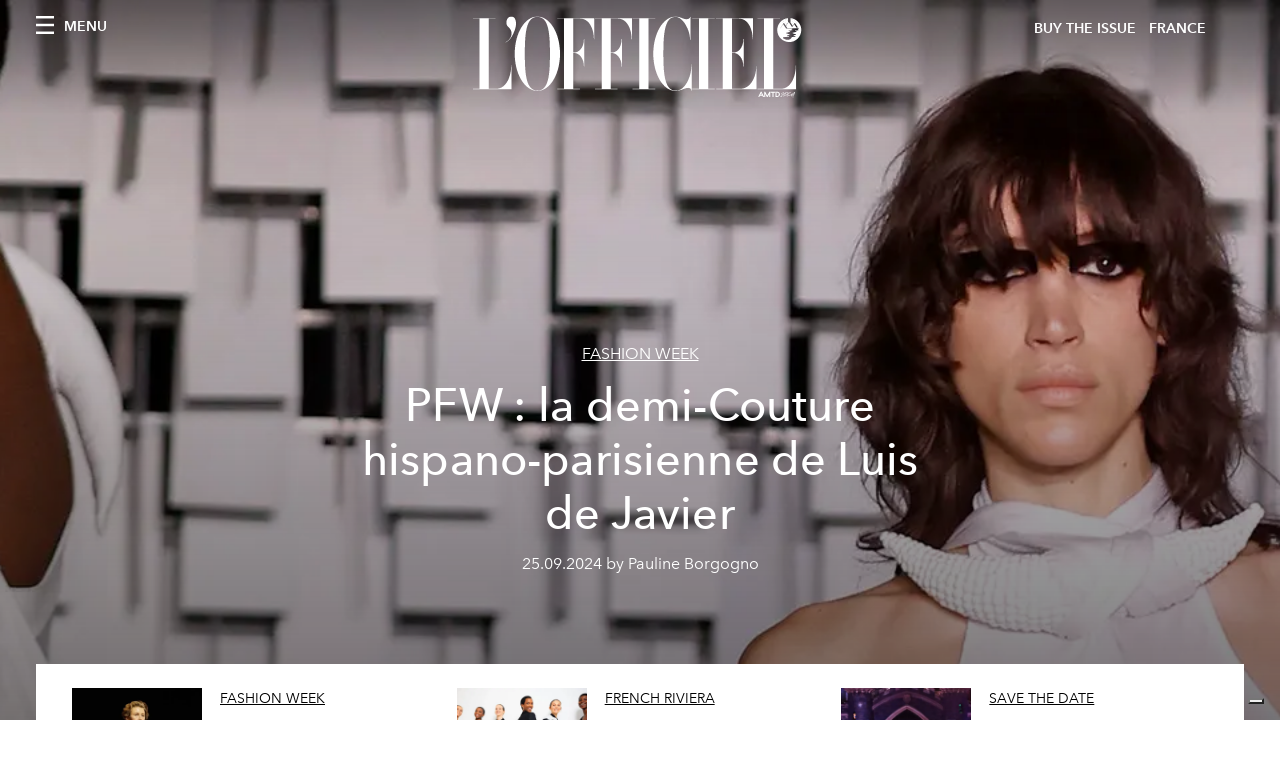

--- FILE ---
content_type: text/html; charset=utf-8
request_url: https://preview.lofficiel.com/tags/paris-fashion-week/p/9
body_size: 21355
content:
<!DOCTYPE html><html lang="fr"><head><meta name="viewport" content="width=device-width"/><meta charSet="utf-8"/><title>L&#x27;Officiel FRANCE - Articles tagged with paris-fashion-week</title><meta name="robots" content="index,follow"/><meta name="description" content="L&#x27;Officiel FRANCE - This page shows 24 articles tagged with paris-fashion-week"/><meta property="og:title" content="L&#x27;Officiel FRANCE - Articles tagged with paris-fashion-week"/><meta property="og:description" content="L&#x27;Officiel FRANCE - This page shows 24 articles tagged with paris-fashion-week"/><meta property="og:url" content="https://www.lofficiel.com/tags/paris-fashion-week/p/9"/><meta property="og:type" content="website"/><meta property="og:image"/><meta property="og:locale" content="fr"/><meta property="og:site_name" content="L&#x27;Officiel FRANCE"/><link rel="canonical" href="https://www.lofficiel.com/tags/paris-fashion-week/p/9"/><meta name="next-head-count" content="13"/><link rel="apple-touch-icon" sizes="57x57" href="/favicon/apple-icon-57x57.png"/><link rel="apple-touch-icon" sizes="60x60" href="/favicon/apple-icon-60x60.png"/><link rel="apple-touch-icon" sizes="72x72" href="/favicon/apple-icon-72x72.png"/><link rel="apple-touch-icon" sizes="76x76" href="/favicon/apple-icon-76x76.png"/><link rel="apple-touch-icon" sizes="114x114" href="/favicon/apple-icon-114x114.png"/><link rel="apple-touch-icon" sizes="120x120" href="/favicon/apple-icon-120x120.png"/><link rel="apple-touch-icon" sizes="144x144" href="/favicon/apple-icon-144x144.png"/><link rel="apple-touch-icon" sizes="152x152" href="/favicon/apple-icon-152x152.png"/><link rel="apple-touch-icon" sizes="180x180" href="/favicon/apple-icon-180x180.png"/><link rel="icon" type="image/png" sizes="192x192" href="/favicon/android-icon-192x192.png"/><link rel="icon" type="image/png" sizes="32x32" href="/favicon/favicon-32x32.png"/><link rel="icon" type="image/png" sizes="96x96" href="/favicon/favicon-96x96.png"/><link rel="icon" type="image/png" sizes="16x16" href="/favicon/favicon-16x16.png"/><link rel="manifest" href="/favicon/site.webmanifest"/><link rel="mask-icon" href="/favicon/safari-pinned-tab.svg" color="#5bbad5"/><meta name="msapplication-TileColor" content="#da532c"/><meta name="msapplication-TileImage" content="/favicon/ms-icon-144x144.png"/><meta name="theme-color" content="#ffffff"/><meta name="facebook-domain-verification" content="my8ldgnnrivbk4xufd1tnhnd5lkl0x"/><link rel="preload" href="/_next/static/css/9524f3da2e77b9e5.css" as="style"/><link rel="stylesheet" href="/_next/static/css/9524f3da2e77b9e5.css" data-n-g=""/><link rel="preload" href="/_next/static/css/92dccaead4ed6abf.css" as="style"/><link rel="stylesheet" href="/_next/static/css/92dccaead4ed6abf.css" data-n-p=""/><noscript data-n-css=""></noscript><script defer="" nomodule="" src="/_next/static/chunks/polyfills-5cd94c89d3acac5f.js"></script><script src="//imasdk.googleapis.com/js/sdkloader/ima3.js" defer="" data-nscript="beforeInteractive"></script><script src="/_next/static/chunks/webpack-1725c4cdc5068150.js" defer=""></script><script src="/_next/static/chunks/framework-dc961b6aa6a4810b.js" defer=""></script><script src="/_next/static/chunks/main-dfcd317d421010e6.js" defer=""></script><script src="/_next/static/chunks/pages/_app-14ea14901f81f45d.js" defer=""></script><script src="/_next/static/chunks/7752-0ee45dbe579cac7a.js" defer=""></script><script src="/_next/static/chunks/7680-3945238598cec9c0.js" defer=""></script><script src="/_next/static/chunks/1162-45850e036faad960.js" defer=""></script><script src="/_next/static/chunks/5195-cd33ec9825a7f929.js" defer=""></script><script src="/_next/static/chunks/3132-c4192dda0f93770e.js" defer=""></script><script src="/_next/static/chunks/pages/tags/%5Bslug%5D/p/%5Bpage%5D-bcd7a840fc83726e.js" defer=""></script><script src="/_next/static/c1bf43bfdb73d7f43fd667f95ea0e355927efbcc/_buildManifest.js" defer=""></script><script src="/_next/static/c1bf43bfdb73d7f43fd667f95ea0e355927efbcc/_ssgManifest.js" defer=""></script><script src="/_next/static/c1bf43bfdb73d7f43fd667f95ea0e355927efbcc/_middlewareManifest.js" defer=""></script></head><body class="site-body body-main-channel"><div id="__next" data-reactroot=""><nav class="site-header site-header--rev is-reversed"><div class="adv--topdesktop"><div class="_iub_cs_activate-inline adunitContainer"><div class="adBox"></div></div></div><div class="site-header__background"><progress class="site-header__progress" max="0" value="0"></progress><div class="wrap"><div class="site-header__content"><div class="site-header__left"><a class="site-header__nav-button"><i class="icon--hamburger"></i><span>Menu</span></a></div><a class="site-header__logo" title="L&#x27;Officiel france" href="/"><img alt="L&#x27;Officiel france" title="L&#x27;Officiel france" class="logo" src="/images/logo-lofficiel-amtd.svg" width="390" height="90"/><img alt="L&#x27;Officiel france" title="L&#x27;Officiel france" class="logo--rev" src="/images/logo-lofficiel-rev-amtd.svg" width="390" height="90"/></a><div class="site-header__right"><a class="site-header__tenants-button" style="margin-right:6px" href="/issues">Buy The Issue</a><a class="site-header__tenants-button">france</a><a class="site-header__channels-button hidden--on-lap"><span class="text"><div class="hidden--on-lap">france</div></span></a></div></div></div></div></nav><nav class="aside-nav" id="main-nav"><div class="aside-nav__header"><a class="aside-nav__header__closer" title="Close navigation menu"><i class="icon--cross icon--large"></i></a></div><div class="aside-nav__content"><div class="space--bottom-2"><form action="/recherche" class="form--with-inline-button"><div class="form__field"><input type="text" id="search-box-input" name="query" placeholder="Rechercher" required=""/><label for="search-box-input" class="input--hidden">Rechercher</label></div><button class="button--small button--compact" aria-label="Search button"><i class="icon--search"></i></button></form></div><div class="space--bottom-1"><h6 class="aside-nav__content__title">Categories</h6></div><ul class="aside-nav__content__list"><li class="aside-nav__content__list__item"><a class="aside-nav__content__list__link" aria-label="Link for the category art" href="/categories/art">L&#x27;Officiel Art</a></li><li class="aside-nav__content__list__item"><a class="aside-nav__content__list__link" aria-label="Link for the category joaillerie" href="/categories/joaillerie">Joaillerie</a></li><li class="aside-nav__content__list__item"><a class="aside-nav__content__list__link" aria-label="Link for the category beaute" href="/categories/beaute">Beauté</a></li><li class="aside-nav__content__list__item"><a class="aside-nav__content__list__link" aria-label="Link for the category voyage" href="/categories/voyage">Voyage</a></li><li class="aside-nav__content__list__item"><a class="aside-nav__content__list__link" aria-label="Link for the category fashion" href="/categories/fashion">Femmes</a></li><li class="aside-nav__content__list__item"><a class="aside-nav__content__list__link" aria-label="Link for the category hommes" href="/categories/hommes">Hommes</a></li><li class="aside-nav__content__list__item"><a class="aside-nav__content__list__link" aria-label="Link for the category industry-trends" href="/categories/industry-trends">Industry Trends</a></li><li class="aside-nav__content__list__item"><a class="aside-nav__content__list__link" aria-label="Link for the category food" href="/categories/food">Food</a></li><li class="aside-nav__content__list__item"><a class="aside-nav__content__list__link" aria-label="Link for the category shopping" href="/categories/shopping">Shopping</a></li><li class="aside-nav__content__list__item"><a class="aside-nav__content__list__link" aria-label="Link for the category pop-culture" href="/categories/pop-culture">Pop Culture</a></li><li class="aside-nav__content__list__item"><a class="aside-nav__content__list__link" aria-label="Link for the category fashion-week" href="/categories/fashion-week">Fashion Week</a></li><li class="aside-nav__content__list__item"><a class="aside-nav__content__list__link" aria-label="Link for the category horlogerie" href="/categories/horlogerie">International Watch Review</a></li><li class="aside-nav__content__list__item"><a class="aside-nav__content__list__link" aria-label="Link for the category video" href="/categories/video">Vidéo</a></li><li class="aside-nav__content__list__item"><a class="aside-nav__content__list__link" aria-label="Link for the category be-well" href="/categories/be-well">Be Well</a></li><li class="aside-nav__content__list__item"><a class="aside-nav__content__list__link" aria-label="Link for the category people" href="/categories/people">People</a></li><li class="aside-nav__content__list__item"><a class="aside-nav__content__list__link" aria-label="Link for the category kids-friendly" href="/categories/kids-friendly">Kids-friendly</a></li><li class="aside-nav__content__list__item"><a class="aside-nav__content__list__link" aria-label="Link for the category design" href="/categories/design">Design</a></li></ul></div><div class="aside-nav__footer"><div class="space--bottom-2"><div class="aside-nav__footer__logo"><span style="box-sizing:border-box;display:inline-block;overflow:hidden;width:initial;height:initial;background:none;opacity:1;border:0;margin:0;padding:0;position:relative;max-width:100%"><span style="box-sizing:border-box;display:block;width:initial;height:initial;background:none;opacity:1;border:0;margin:0;padding:0;max-width:100%"><img style="display:block;max-width:100%;width:initial;height:initial;background:none;opacity:1;border:0;margin:0;padding:0" alt="" aria-hidden="true" src="data:image/svg+xml,%3csvg%20xmlns=%27http://www.w3.org/2000/svg%27%20version=%271.1%27%20width=%27150%27%20height=%2734%27/%3e"/></span><img alt="L&#x27;Officiel france" title="L&#x27;Officiel france" src="[data-uri]" decoding="async" data-nimg="intrinsic" style="position:absolute;top:0;left:0;bottom:0;right:0;box-sizing:border-box;padding:0;border:none;margin:auto;display:block;width:0;height:0;min-width:100%;max-width:100%;min-height:100%;max-height:100%"/><noscript><img alt="L&#x27;Officiel france" title="L&#x27;Officiel france" srcSet="/images/logo-lofficiel-rev-amtd.svg 1x, /images/logo-lofficiel-rev-amtd.svg 2x" src="/images/logo-lofficiel-rev-amtd.svg" decoding="async" data-nimg="intrinsic" style="position:absolute;top:0;left:0;bottom:0;right:0;box-sizing:border-box;padding:0;border:none;margin:auto;display:block;width:0;height:0;min-width:100%;max-width:100%;min-height:100%;max-height:100%" loading="lazy"/></noscript></span></div></div><div class="space--bottom-1"><h6 class="aside-nav__footer__title"><a class="aside-nav__footer__title" href="/issues">Buy the Issue</a></h6><h6 class="aside-nav__footer__title space--bottom-2"><a class="aside-nav__footer__title" href="/contacts">Contact</a></h6><h6 class="aside-nav__footer__title">SUIVEZ-NOUS</h6><ul class="aside-nav__footer__inline-list"><li class="aside-nav__footer__inline-list__item"><a href="https://www.twitter.com/lofficielparis" target="_blank" rel="noopener noreferrer" class="aside-nav__footer__inline-list__link" aria-label="Link for social handle twitter"><span>twitter</span><i class="icon--twitter"></i></a></li><li class="aside-nav__footer__inline-list__item"><a href="https://www.facebook.com/lofficielparis" target="_blank" rel="noopener noreferrer" class="aside-nav__footer__inline-list__link" aria-label="Link for social handle facebook"><span>facebook</span><i class="icon--facebook"></i></a></li><li class="aside-nav__footer__inline-list__item"><a href="https://www.instagram.com/lofficielparis" target="_blank" rel="noopener noreferrer" class="aside-nav__footer__inline-list__link" aria-label="Link for social handle instagram"><span>instagram</span><i class="icon--instagram"></i></a></li></ul></div></div></nav><nav class="aside-nav aside-nav--right aside-nav--rev" id="tenants-nav"><div class="aside-nav__header"><a class="aside-nav__header__closer" title="Close navigation menu"><i class="icon--cross icon--large"></i></a></div><div class="aside-nav__content"><ul class="aside-nav__content__list"><li class="aside-nav__content__list__item"><a class="aside-nav__content__list__link" href="https://www.lofficiel.com.ar" target="_blank" rel="noopener noreferrer">argentina</a></li><li class="aside-nav__content__list__item"><a class="aside-nav__content__list__link" href="https://www.lofficiel.at" target="_blank" rel="noopener noreferrer">austria</a></li><li class="aside-nav__content__list__item"><a class="aside-nav__content__list__link" href="https://lofficielbaltic.com" target="_blank" rel="noopener noreferrer">baltic</a></li><li class="aside-nav__content__list__item"><a class="aside-nav__content__list__link" href="https://www.lofficiel.be" target="_blank" rel="noopener noreferrer">belgium</a></li><li class="aside-nav__content__list__item"><a class="aside-nav__content__list__link" href="https://www.revistalofficiel.com.br" target="_blank" rel="noopener noreferrer">brazil</a></li><li class="aside-nav__content__list__item"><a class="aside-nav__content__list__link" href="https://www.lofficielchile.com" target="_blank" rel="noopener noreferrer">chile</a></li><li class="aside-nav__content__list__item"><a class="aside-nav__content__list__link" href="https://www.lofficiel.cy" target="_blank" rel="noopener noreferrer">cyprus</a></li><li class="aside-nav__content__list__item"><a class="aside-nav__content__list__link" href="https://www.lofficiel.com" target="_blank" rel="noopener noreferrer">france</a></li><li class="aside-nav__content__list__item"><a class="aside-nav__content__list__link" href="https://www.lofficiel.com/categories/french-riviera" target="_blank" rel="noopener noreferrer">france riviera</a></li><li class="aside-nav__content__list__item"><a class="aside-nav__content__list__link" href="https://www.lofficielhk.com" target="_blank" rel="noopener noreferrer">hong kong sar</a></li><li class="aside-nav__content__list__item"><a class="aside-nav__content__list__link" href="https://www.lofficielibiza.com" target="_blank" rel="noopener noreferrer">ibiza</a></li><li class="aside-nav__content__list__item"><a class="aside-nav__content__list__link" href="https://www.lofficielitalia.com" target="_blank" rel="noopener noreferrer">italy</a></li><li class="aside-nav__content__list__item"><a class="aside-nav__content__list__link" href="https://www.lofficielkorea.com" target="_blank" rel="noopener noreferrer">korea</a></li><li class="aside-nav__content__list__item"><a class="aside-nav__content__list__link" href="https://lofficielbaltics.com/lv" target="_blank" rel="noopener noreferrer">latvia</a></li><li class="aside-nav__content__list__item"><a class="aside-nav__content__list__link" href="https://www.lofficiel.li" target="_blank" rel="noopener noreferrer">liechtenstein</a></li><li class="aside-nav__content__list__item"><a class="aside-nav__content__list__link" href="https://www.lofficiel.lt" target="_blank" rel="noopener noreferrer">lithuania</a></li><li class="aside-nav__content__list__item"><a class="aside-nav__content__list__link" href="https://www.lofficielmalaysia.com" target="_blank" rel="noopener noreferrer">malaysia</a></li><li class="aside-nav__content__list__item"><a class="aside-nav__content__list__link" href="https://www.hommesmalaysia.com" target="_blank" rel="noopener noreferrer">malaysia hommes</a></li><li class="aside-nav__content__list__item"><a class="aside-nav__content__list__link" href="https://www.lofficielmexico.com" target="_blank" rel="noopener noreferrer">mexico</a></li><li class="aside-nav__content__list__item"><a class="aside-nav__content__list__link" href="https://www.lofficielmaroc.ma" target="_blank" rel="noopener noreferrer">morocco</a></li><li class="aside-nav__content__list__item"><a class="aside-nav__content__list__link" href="https://www.lofficielmonaco.com/" target="_blank" rel="noopener noreferrer">monaco</a></li><li class="aside-nav__content__list__item"><a class="aside-nav__content__list__link" href="https://www.lofficielph.com" target="_blank" rel="noopener noreferrer">philippines</a></li><li class="aside-nav__content__list__item"><a class="aside-nav__content__list__link" href="https://www.lofficielsingapore.com" target="_blank" rel="noopener noreferrer">singapore</a></li><li class="aside-nav__content__list__item"><a class="aside-nav__content__list__link" href="https://www.hommessingapore.com" target="_blank" rel="noopener noreferrer">singapore hommes</a></li><li class="aside-nav__content__list__item"><a class="aside-nav__content__list__link" href="https://www.lofficiel.es" target="_blank" rel="noopener noreferrer">spain</a></li><li class="aside-nav__content__list__item"><a class="aside-nav__content__list__link" href="https://www.lofficielstbarth.com" target="_blank" rel="noopener noreferrer">st. barth</a></li><li class="aside-nav__content__list__item"><a class="aside-nav__content__list__link" href="https://www.lofficiel.ch" target="_blank" rel="noopener noreferrer">switzerland</a></li><li class="aside-nav__content__list__item"><a class="aside-nav__content__list__link" href="https://lofficielthailand.com" target="_blank" rel="noopener noreferrer">thailand</a></li><li class="aside-nav__content__list__item"><a class="aside-nav__content__list__link" href="https://www.lofficiel.com.tr" target="_blank" rel="noopener noreferrer">turkey</a></li><li class="aside-nav__content__list__item"><a class="aside-nav__content__list__link" href="https://www.lofficiel.co.uk" target="_blank" rel="noopener noreferrer">uk</a></li><li class="aside-nav__content__list__item"><a class="aside-nav__content__list__link" href="https://www.lofficielusa.com" target="_blank" rel="noopener noreferrer">usa</a></li><li class="aside-nav__content__list__item"><a class="aside-nav__content__list__link" href="https://www.lofficielvietnam.com/" target="_blank" rel="noopener noreferrer">vietnam</a></li></ul></div></nav><main class="site-content" style="background-color:white"><div><div class="post-roaster--full" style="display:block"><div class="post-roaster__main"><a class="stack-showcase stack-showcase--floated" href="/fashion-week/pfw-la-demi-couture-hispano-parisienne-de-luis-de-javier-defile-printemps-ete-2025"><div class="stack-showcase__image"><span style="box-sizing:border-box;display:block;overflow:hidden;width:initial;height:initial;background:none;opacity:1;border:0;margin:0;padding:0;position:absolute;top:0;left:0;bottom:0;right:0"><img src="[data-uri]" decoding="async" data-nimg="fill" style="position:absolute;top:0;left:0;bottom:0;right:0;box-sizing:border-box;padding:0;border:none;margin:auto;display:block;width:0;height:0;min-width:100%;max-width:100%;min-height:100%;max-height:100%;object-fit:cover"/><noscript><img sizes="100vw" srcSet="/_next/image?url=https%3A%2F%2Fwww.datocms-assets.com%2F44039%2F1727246193-img_0583.jpeg%3Fauto%3Dformat%252Ccompress%26crop%3Dfocalpoint%26cs%3Dsrgb%26fit%3Dcrop%26fp-x%3D0.51%26fp-y%3D0.27%26h%3D800%26w%3D2560&amp;w=640&amp;q=75 640w, /_next/image?url=https%3A%2F%2Fwww.datocms-assets.com%2F44039%2F1727246193-img_0583.jpeg%3Fauto%3Dformat%252Ccompress%26crop%3Dfocalpoint%26cs%3Dsrgb%26fit%3Dcrop%26fp-x%3D0.51%26fp-y%3D0.27%26h%3D800%26w%3D2560&amp;w=750&amp;q=75 750w, /_next/image?url=https%3A%2F%2Fwww.datocms-assets.com%2F44039%2F1727246193-img_0583.jpeg%3Fauto%3Dformat%252Ccompress%26crop%3Dfocalpoint%26cs%3Dsrgb%26fit%3Dcrop%26fp-x%3D0.51%26fp-y%3D0.27%26h%3D800%26w%3D2560&amp;w=828&amp;q=75 828w, /_next/image?url=https%3A%2F%2Fwww.datocms-assets.com%2F44039%2F1727246193-img_0583.jpeg%3Fauto%3Dformat%252Ccompress%26crop%3Dfocalpoint%26cs%3Dsrgb%26fit%3Dcrop%26fp-x%3D0.51%26fp-y%3D0.27%26h%3D800%26w%3D2560&amp;w=1080&amp;q=75 1080w, /_next/image?url=https%3A%2F%2Fwww.datocms-assets.com%2F44039%2F1727246193-img_0583.jpeg%3Fauto%3Dformat%252Ccompress%26crop%3Dfocalpoint%26cs%3Dsrgb%26fit%3Dcrop%26fp-x%3D0.51%26fp-y%3D0.27%26h%3D800%26w%3D2560&amp;w=1200&amp;q=75 1200w, /_next/image?url=https%3A%2F%2Fwww.datocms-assets.com%2F44039%2F1727246193-img_0583.jpeg%3Fauto%3Dformat%252Ccompress%26crop%3Dfocalpoint%26cs%3Dsrgb%26fit%3Dcrop%26fp-x%3D0.51%26fp-y%3D0.27%26h%3D800%26w%3D2560&amp;w=1920&amp;q=75 1920w, /_next/image?url=https%3A%2F%2Fwww.datocms-assets.com%2F44039%2F1727246193-img_0583.jpeg%3Fauto%3Dformat%252Ccompress%26crop%3Dfocalpoint%26cs%3Dsrgb%26fit%3Dcrop%26fp-x%3D0.51%26fp-y%3D0.27%26h%3D800%26w%3D2560&amp;w=2048&amp;q=75 2048w, /_next/image?url=https%3A%2F%2Fwww.datocms-assets.com%2F44039%2F1727246193-img_0583.jpeg%3Fauto%3Dformat%252Ccompress%26crop%3Dfocalpoint%26cs%3Dsrgb%26fit%3Dcrop%26fp-x%3D0.51%26fp-y%3D0.27%26h%3D800%26w%3D2560&amp;w=3840&amp;q=75 3840w" src="/_next/image?url=https%3A%2F%2Fwww.datocms-assets.com%2F44039%2F1727246193-img_0583.jpeg%3Fauto%3Dformat%252Ccompress%26crop%3Dfocalpoint%26cs%3Dsrgb%26fit%3Dcrop%26fp-x%3D0.51%26fp-y%3D0.27%26h%3D800%26w%3D2560&amp;w=3840&amp;q=75" decoding="async" data-nimg="fill" style="position:absolute;top:0;left:0;bottom:0;right:0;box-sizing:border-box;padding:0;border:none;margin:auto;display:block;width:0;height:0;min-width:100%;max-width:100%;min-height:100%;max-height:100%;object-fit:cover" loading="lazy"/></noscript></span></div><div class="stack-showcase__body"><h4 class="stack-showcase__pretitle">Fashion Week</h4><h3 class="stack-showcase__title"><span class="hover-underline">PFW : la demi-Couture hispano-parisienne de Luis de Javier</span></h3><div class="stack-showcase__text"><p class="p1"><span class="s1">Luis de Javier a fait ses débuts à la Fashion Week de Paris avec sa très attendue collection printemps-été 2025, sous le mentorat de <a href="https://www.lofficiel.com/industry-trends/riccardo-tisci-quitte-burberry-daniel-lee-prend-sa-place" target="_blank" rel="noopener">Riccardo Tisci</a>.</span></p></div><div class="stack-showcase__footer">25.09.2024 by Pauline Borgogno</div></div></a></div><div class="wrap"><div class="post-roaster__others"><div class="grid"><div class="grid__item lap-4-12"><div class="post-roaster__others__item"><a class="hallway hallway--stack-eq-lap" href="/fashion-week/pfw-la-nostalgie-d-hodakova-defile-printemps-ete-2025"><div class="hallway__image"><span style="box-sizing:border-box;display:block;overflow:hidden;width:initial;height:initial;background:none;opacity:1;border:0;margin:0;padding:0;position:absolute;top:0;left:0;bottom:0;right:0"><img alt="lady person fashion clothing dress footwear sandal face head" src="[data-uri]" decoding="async" data-nimg="fill" style="position:absolute;top:0;left:0;bottom:0;right:0;box-sizing:border-box;padding:0;border:none;margin:auto;display:block;width:0;height:0;min-width:100%;max-width:100%;min-height:100%;max-height:100%;object-fit:cover"/><noscript><img alt="lady person fashion clothing dress footwear sandal face head" sizes="100vw" srcSet="/_next/image?url=https%3A%2F%2Fwww.datocms-assets.com%2F44039%2F1727245260-img_0578.jpeg%3Fauto%3Dformat%252Ccompress%26crop%3Dfocalpoint%26cs%3Dsrgb%26fit%3Dcrop%26fp-x%3D0.51%26fp-y%3D0.15%26h%3D468%26w%3D666&amp;w=640&amp;q=75 640w, /_next/image?url=https%3A%2F%2Fwww.datocms-assets.com%2F44039%2F1727245260-img_0578.jpeg%3Fauto%3Dformat%252Ccompress%26crop%3Dfocalpoint%26cs%3Dsrgb%26fit%3Dcrop%26fp-x%3D0.51%26fp-y%3D0.15%26h%3D468%26w%3D666&amp;w=750&amp;q=75 750w, /_next/image?url=https%3A%2F%2Fwww.datocms-assets.com%2F44039%2F1727245260-img_0578.jpeg%3Fauto%3Dformat%252Ccompress%26crop%3Dfocalpoint%26cs%3Dsrgb%26fit%3Dcrop%26fp-x%3D0.51%26fp-y%3D0.15%26h%3D468%26w%3D666&amp;w=828&amp;q=75 828w, /_next/image?url=https%3A%2F%2Fwww.datocms-assets.com%2F44039%2F1727245260-img_0578.jpeg%3Fauto%3Dformat%252Ccompress%26crop%3Dfocalpoint%26cs%3Dsrgb%26fit%3Dcrop%26fp-x%3D0.51%26fp-y%3D0.15%26h%3D468%26w%3D666&amp;w=1080&amp;q=75 1080w, /_next/image?url=https%3A%2F%2Fwww.datocms-assets.com%2F44039%2F1727245260-img_0578.jpeg%3Fauto%3Dformat%252Ccompress%26crop%3Dfocalpoint%26cs%3Dsrgb%26fit%3Dcrop%26fp-x%3D0.51%26fp-y%3D0.15%26h%3D468%26w%3D666&amp;w=1200&amp;q=75 1200w, /_next/image?url=https%3A%2F%2Fwww.datocms-assets.com%2F44039%2F1727245260-img_0578.jpeg%3Fauto%3Dformat%252Ccompress%26crop%3Dfocalpoint%26cs%3Dsrgb%26fit%3Dcrop%26fp-x%3D0.51%26fp-y%3D0.15%26h%3D468%26w%3D666&amp;w=1920&amp;q=75 1920w, /_next/image?url=https%3A%2F%2Fwww.datocms-assets.com%2F44039%2F1727245260-img_0578.jpeg%3Fauto%3Dformat%252Ccompress%26crop%3Dfocalpoint%26cs%3Dsrgb%26fit%3Dcrop%26fp-x%3D0.51%26fp-y%3D0.15%26h%3D468%26w%3D666&amp;w=2048&amp;q=75 2048w, /_next/image?url=https%3A%2F%2Fwww.datocms-assets.com%2F44039%2F1727245260-img_0578.jpeg%3Fauto%3Dformat%252Ccompress%26crop%3Dfocalpoint%26cs%3Dsrgb%26fit%3Dcrop%26fp-x%3D0.51%26fp-y%3D0.15%26h%3D468%26w%3D666&amp;w=3840&amp;q=75 3840w" src="/_next/image?url=https%3A%2F%2Fwww.datocms-assets.com%2F44039%2F1727245260-img_0578.jpeg%3Fauto%3Dformat%252Ccompress%26crop%3Dfocalpoint%26cs%3Dsrgb%26fit%3Dcrop%26fp-x%3D0.51%26fp-y%3D0.15%26h%3D468%26w%3D666&amp;w=3840&amp;q=75" decoding="async" data-nimg="fill" style="position:absolute;top:0;left:0;bottom:0;right:0;box-sizing:border-box;padding:0;border:none;margin:auto;display:block;width:0;height:0;min-width:100%;max-width:100%;min-height:100%;max-height:100%;object-fit:cover" loading="lazy"/></noscript></span></div><div class="hallway__body"><h4 class="hallway__pretitle">Fashion Week</h4><h3 class="hallway__title"><span class="hover-underline">PFW : la nostalgie d’Hodakova</span></h3><div class="hallway__text"><p class="p1"><span class="s1">Chez Hodakova, les vêtements — tout comme les relations intimes — naissent de la nature, de l&#x27;héritage et de nos histoires personnelles… Et chaque porteur est invité à embrasser les récits tissés dans chaque vêtement.</span></p></div><div class="hallway__footer">25.09.2024 by Pauline Borgogno</div></div></a></div></div><div class="grid__item lap-4-12"><div class="post-roaster__others__item"><a class="hallway hallway--stack-eq-lap" href="/french-riviera/dior-printemps-2025"><div class="hallway__image"><span style="box-sizing:border-box;display:block;overflow:hidden;width:initial;height:initial;background:none;opacity:1;border:0;margin:0;padding:0;position:absolute;top:0;left:0;bottom:0;right:0"><img alt="" src="[data-uri]" decoding="async" data-nimg="fill" style="position:absolute;top:0;left:0;bottom:0;right:0;box-sizing:border-box;padding:0;border:none;margin:auto;display:block;width:0;height:0;min-width:100%;max-width:100%;min-height:100%;max-height:100%;object-fit:cover"/><noscript><img alt="" sizes="100vw" srcSet="/_next/image?url=https%3A%2F%2Fwww.datocms-assets.com%2F44039%2F1727227795-christiandior_ss25_backstage_aciellestyledumonde_01.webp%3Fauto%3Dformat%252Ccompress%26crop%3Dfocalpoint%26cs%3Dsrgb%26fit%3Dcrop%26fp-x%3D0.52%26fp-y%3D0.21%26h%3D468%26w%3D666&amp;w=640&amp;q=75 640w, /_next/image?url=https%3A%2F%2Fwww.datocms-assets.com%2F44039%2F1727227795-christiandior_ss25_backstage_aciellestyledumonde_01.webp%3Fauto%3Dformat%252Ccompress%26crop%3Dfocalpoint%26cs%3Dsrgb%26fit%3Dcrop%26fp-x%3D0.52%26fp-y%3D0.21%26h%3D468%26w%3D666&amp;w=750&amp;q=75 750w, /_next/image?url=https%3A%2F%2Fwww.datocms-assets.com%2F44039%2F1727227795-christiandior_ss25_backstage_aciellestyledumonde_01.webp%3Fauto%3Dformat%252Ccompress%26crop%3Dfocalpoint%26cs%3Dsrgb%26fit%3Dcrop%26fp-x%3D0.52%26fp-y%3D0.21%26h%3D468%26w%3D666&amp;w=828&amp;q=75 828w, /_next/image?url=https%3A%2F%2Fwww.datocms-assets.com%2F44039%2F1727227795-christiandior_ss25_backstage_aciellestyledumonde_01.webp%3Fauto%3Dformat%252Ccompress%26crop%3Dfocalpoint%26cs%3Dsrgb%26fit%3Dcrop%26fp-x%3D0.52%26fp-y%3D0.21%26h%3D468%26w%3D666&amp;w=1080&amp;q=75 1080w, /_next/image?url=https%3A%2F%2Fwww.datocms-assets.com%2F44039%2F1727227795-christiandior_ss25_backstage_aciellestyledumonde_01.webp%3Fauto%3Dformat%252Ccompress%26crop%3Dfocalpoint%26cs%3Dsrgb%26fit%3Dcrop%26fp-x%3D0.52%26fp-y%3D0.21%26h%3D468%26w%3D666&amp;w=1200&amp;q=75 1200w, /_next/image?url=https%3A%2F%2Fwww.datocms-assets.com%2F44039%2F1727227795-christiandior_ss25_backstage_aciellestyledumonde_01.webp%3Fauto%3Dformat%252Ccompress%26crop%3Dfocalpoint%26cs%3Dsrgb%26fit%3Dcrop%26fp-x%3D0.52%26fp-y%3D0.21%26h%3D468%26w%3D666&amp;w=1920&amp;q=75 1920w, /_next/image?url=https%3A%2F%2Fwww.datocms-assets.com%2F44039%2F1727227795-christiandior_ss25_backstage_aciellestyledumonde_01.webp%3Fauto%3Dformat%252Ccompress%26crop%3Dfocalpoint%26cs%3Dsrgb%26fit%3Dcrop%26fp-x%3D0.52%26fp-y%3D0.21%26h%3D468%26w%3D666&amp;w=2048&amp;q=75 2048w, /_next/image?url=https%3A%2F%2Fwww.datocms-assets.com%2F44039%2F1727227795-christiandior_ss25_backstage_aciellestyledumonde_01.webp%3Fauto%3Dformat%252Ccompress%26crop%3Dfocalpoint%26cs%3Dsrgb%26fit%3Dcrop%26fp-x%3D0.52%26fp-y%3D0.21%26h%3D468%26w%3D666&amp;w=3840&amp;q=75 3840w" src="/_next/image?url=https%3A%2F%2Fwww.datocms-assets.com%2F44039%2F1727227795-christiandior_ss25_backstage_aciellestyledumonde_01.webp%3Fauto%3Dformat%252Ccompress%26crop%3Dfocalpoint%26cs%3Dsrgb%26fit%3Dcrop%26fp-x%3D0.52%26fp-y%3D0.21%26h%3D468%26w%3D666&amp;w=3840&amp;q=75" decoding="async" data-nimg="fill" style="position:absolute;top:0;left:0;bottom:0;right:0;box-sizing:border-box;padding:0;border:none;margin:auto;display:block;width:0;height:0;min-width:100%;max-width:100%;min-height:100%;max-height:100%;object-fit:cover" loading="lazy"/></noscript></span></div><div class="hallway__body"><h4 class="hallway__pretitle">French Riviera</h4><h3 class="hallway__title"><span class="hover-underline">Dior Printemps 2025</span></h3><div class="hallway__text"><p><span>Cette dernière collection de Maria Grazia Chiuri est un hommage à la féminité courageuse.</span></p></div><div class="hallway__footer">24.09.2024 by L&#x27;Officiel Riviera</div></div></a></div></div><div class="grid__item lap-4-12"><div class="post-roaster__others__item"><a class="hallway hallway--stack-eq-lap" href="/save-the-date/les-celebrites-reperees-a-la-fashion-week-de-paris-defile-street-style"><div class="hallway__image"><span style="box-sizing:border-box;display:block;overflow:hidden;width:initial;height:initial;background:none;opacity:1;border:0;margin:0;padding:0;position:absolute;top:0;left:0;bottom:0;right:0"><img alt="paris dress evening dress formal wear fashion gown adult female person woman mobile phone" src="[data-uri]" decoding="async" data-nimg="fill" style="position:absolute;top:0;left:0;bottom:0;right:0;box-sizing:border-box;padding:0;border:none;margin:auto;display:block;width:0;height:0;min-width:100%;max-width:100%;min-height:100%;max-height:100%;object-fit:cover"/><noscript><img alt="paris dress evening dress formal wear fashion gown adult female person woman mobile phone" sizes="100vw" srcSet="/_next/image?url=https%3A%2F%2Fwww.datocms-assets.com%2F44039%2F1727859399-img_1273.jpeg%3Fauto%3Dformat%252Ccompress%26cs%3Dsrgb%26fit%3Dcrop%26h%3D468%26w%3D666&amp;w=640&amp;q=75 640w, /_next/image?url=https%3A%2F%2Fwww.datocms-assets.com%2F44039%2F1727859399-img_1273.jpeg%3Fauto%3Dformat%252Ccompress%26cs%3Dsrgb%26fit%3Dcrop%26h%3D468%26w%3D666&amp;w=750&amp;q=75 750w, /_next/image?url=https%3A%2F%2Fwww.datocms-assets.com%2F44039%2F1727859399-img_1273.jpeg%3Fauto%3Dformat%252Ccompress%26cs%3Dsrgb%26fit%3Dcrop%26h%3D468%26w%3D666&amp;w=828&amp;q=75 828w, /_next/image?url=https%3A%2F%2Fwww.datocms-assets.com%2F44039%2F1727859399-img_1273.jpeg%3Fauto%3Dformat%252Ccompress%26cs%3Dsrgb%26fit%3Dcrop%26h%3D468%26w%3D666&amp;w=1080&amp;q=75 1080w, /_next/image?url=https%3A%2F%2Fwww.datocms-assets.com%2F44039%2F1727859399-img_1273.jpeg%3Fauto%3Dformat%252Ccompress%26cs%3Dsrgb%26fit%3Dcrop%26h%3D468%26w%3D666&amp;w=1200&amp;q=75 1200w, /_next/image?url=https%3A%2F%2Fwww.datocms-assets.com%2F44039%2F1727859399-img_1273.jpeg%3Fauto%3Dformat%252Ccompress%26cs%3Dsrgb%26fit%3Dcrop%26h%3D468%26w%3D666&amp;w=1920&amp;q=75 1920w, /_next/image?url=https%3A%2F%2Fwww.datocms-assets.com%2F44039%2F1727859399-img_1273.jpeg%3Fauto%3Dformat%252Ccompress%26cs%3Dsrgb%26fit%3Dcrop%26h%3D468%26w%3D666&amp;w=2048&amp;q=75 2048w, /_next/image?url=https%3A%2F%2Fwww.datocms-assets.com%2F44039%2F1727859399-img_1273.jpeg%3Fauto%3Dformat%252Ccompress%26cs%3Dsrgb%26fit%3Dcrop%26h%3D468%26w%3D666&amp;w=3840&amp;q=75 3840w" src="/_next/image?url=https%3A%2F%2Fwww.datocms-assets.com%2F44039%2F1727859399-img_1273.jpeg%3Fauto%3Dformat%252Ccompress%26cs%3Dsrgb%26fit%3Dcrop%26h%3D468%26w%3D666&amp;w=3840&amp;q=75" decoding="async" data-nimg="fill" style="position:absolute;top:0;left:0;bottom:0;right:0;box-sizing:border-box;padding:0;border:none;margin:auto;display:block;width:0;height:0;min-width:100%;max-width:100%;min-height:100%;max-height:100%;object-fit:cover" loading="lazy"/></noscript></span></div><div class="hallway__body"><h4 class="hallway__pretitle">Save The Date</h4><h3 class="hallway__title"><span class="hover-underline">Les célébrités repérées à la Fashion Week de Paris</span></h3><div class="hallway__text"><p>La semaine de la mode est toujours la parfaite occasion pour faire se déplacer les stars des quatre coins du globe au cœur  de la capitale. Retour en images sur toutes celles croisées, de <a href="https://www.lofficiel.com/fashion-week/pfw-le-look-sporty-chic-de-christian-dior-defile-printemps-ete-2025" target="_blank" rel="noopener">Dior</a> à <a href="https://www.lofficiel.com/shopping/coup-de-coeur-les-solaires-en-edition-limitee-saint-laurent-x-ray-ban" target="_blank" rel="noopener">Saint Laurent</a>, en passant par <a href="https://www.lofficiel.com/beaute/margot-robbie-est-le-nouveau-visage-du-parfum-chanel-ndeg5" target="_blank" rel="noopener">Chanel</a> et <a href="https://www.lofficiel.com/industry-trends/isabelle-huppert-michelle-yeoh-et-naomi-watts-sexy-et-incendiaires-pour-balenciag" target="_blank" rel="noopener">Balenciaga</a>.</p></div><div class="hallway__footer">02.10.2024 by Pauline Borgogno</div></div></a></div></div></div></div></div></div></div><div class="wrap--on-fullhd"><div class="site-background"><div class="padding--bottom-3-on-lap"><div class="wrap"><div class="section-header"><h2 class="section-header__title"></h2></div></div><div class="wrap--on-lap"><div class="grid" style="display:block"><div class="grid__item lap-4-12"><div class="space--bottom-1-on-lap"><a class="stack" href="/fashion-week/pfw-le-look-sporty-chic-de-christian-dior-defile-printemps-ete-2025"><div class="stack__image"><span style="box-sizing:border-box;display:block;overflow:hidden;width:initial;height:initial;background:none;opacity:1;border:0;margin:0;padding:0;position:absolute;top:0;left:0;bottom:0;right:0"><img alt="fashion paris horizontal spring summer collection adult female person woman shoe high heel mobile phone handbag necklace" src="[data-uri]" decoding="async" data-nimg="fill" style="position:absolute;top:0;left:0;bottom:0;right:0;box-sizing:border-box;padding:0;border:none;margin:auto;display:block;width:0;height:0;min-width:100%;max-width:100%;min-height:100%;max-height:100%;object-fit:cover"/><noscript><img alt="fashion paris horizontal spring summer collection adult female person woman shoe high heel mobile phone handbag necklace" sizes="100vw" srcSet="/_next/image?url=https%3A%2F%2Fwww.datocms-assets.com%2F44039%2F1727207947-gettyimages-2173393773.jpg%3Fauto%3Dformat%252Ccompress%26crop%3Dfocalpoint%26cs%3Dsrgb%26fit%3Dcrop%26fp-x%3D0.32%26fp-y%3D0.22%26h%3D660%26w%3D868&amp;w=640&amp;q=75 640w, /_next/image?url=https%3A%2F%2Fwww.datocms-assets.com%2F44039%2F1727207947-gettyimages-2173393773.jpg%3Fauto%3Dformat%252Ccompress%26crop%3Dfocalpoint%26cs%3Dsrgb%26fit%3Dcrop%26fp-x%3D0.32%26fp-y%3D0.22%26h%3D660%26w%3D868&amp;w=750&amp;q=75 750w, /_next/image?url=https%3A%2F%2Fwww.datocms-assets.com%2F44039%2F1727207947-gettyimages-2173393773.jpg%3Fauto%3Dformat%252Ccompress%26crop%3Dfocalpoint%26cs%3Dsrgb%26fit%3Dcrop%26fp-x%3D0.32%26fp-y%3D0.22%26h%3D660%26w%3D868&amp;w=828&amp;q=75 828w, /_next/image?url=https%3A%2F%2Fwww.datocms-assets.com%2F44039%2F1727207947-gettyimages-2173393773.jpg%3Fauto%3Dformat%252Ccompress%26crop%3Dfocalpoint%26cs%3Dsrgb%26fit%3Dcrop%26fp-x%3D0.32%26fp-y%3D0.22%26h%3D660%26w%3D868&amp;w=1080&amp;q=75 1080w, /_next/image?url=https%3A%2F%2Fwww.datocms-assets.com%2F44039%2F1727207947-gettyimages-2173393773.jpg%3Fauto%3Dformat%252Ccompress%26crop%3Dfocalpoint%26cs%3Dsrgb%26fit%3Dcrop%26fp-x%3D0.32%26fp-y%3D0.22%26h%3D660%26w%3D868&amp;w=1200&amp;q=75 1200w, /_next/image?url=https%3A%2F%2Fwww.datocms-assets.com%2F44039%2F1727207947-gettyimages-2173393773.jpg%3Fauto%3Dformat%252Ccompress%26crop%3Dfocalpoint%26cs%3Dsrgb%26fit%3Dcrop%26fp-x%3D0.32%26fp-y%3D0.22%26h%3D660%26w%3D868&amp;w=1920&amp;q=75 1920w, /_next/image?url=https%3A%2F%2Fwww.datocms-assets.com%2F44039%2F1727207947-gettyimages-2173393773.jpg%3Fauto%3Dformat%252Ccompress%26crop%3Dfocalpoint%26cs%3Dsrgb%26fit%3Dcrop%26fp-x%3D0.32%26fp-y%3D0.22%26h%3D660%26w%3D868&amp;w=2048&amp;q=75 2048w, /_next/image?url=https%3A%2F%2Fwww.datocms-assets.com%2F44039%2F1727207947-gettyimages-2173393773.jpg%3Fauto%3Dformat%252Ccompress%26crop%3Dfocalpoint%26cs%3Dsrgb%26fit%3Dcrop%26fp-x%3D0.32%26fp-y%3D0.22%26h%3D660%26w%3D868&amp;w=3840&amp;q=75 3840w" src="/_next/image?url=https%3A%2F%2Fwww.datocms-assets.com%2F44039%2F1727207947-gettyimages-2173393773.jpg%3Fauto%3Dformat%252Ccompress%26crop%3Dfocalpoint%26cs%3Dsrgb%26fit%3Dcrop%26fp-x%3D0.32%26fp-y%3D0.22%26h%3D660%26w%3D868&amp;w=3840&amp;q=75" decoding="async" data-nimg="fill" style="position:absolute;top:0;left:0;bottom:0;right:0;box-sizing:border-box;padding:0;border:none;margin:auto;display:block;width:0;height:0;min-width:100%;max-width:100%;min-height:100%;max-height:100%;object-fit:cover" loading="lazy"/></noscript></span></div><div class="stack__body"><h4 class="stack__pretitle">Fashion Week</h4><h3 class="stack__title"><span class="hover-underline">PFW : le look sporty-chic de Dior</span></h3><div class="stack__text"><p>Maria Grazia Chiuri Garcia, directrice de la création de Christian Dior pour le prêt-à-porter féminin, présente sa collection printemps-été 2025 pour la Maison.</p></div><div class="stack__footer">24.09.2024 by Pauline Borgogno</div></div></a></div></div><div class="grid__item lap-4-12"><div class="space--bottom-1-on-lap"><a class="stack" href="/food/les-coffee-shops-a-decouvrir-entre-deux-defiles-pendant-la-fashion-week-de-paris"><div class="stack__image"><span style="box-sizing:border-box;display:block;overflow:hidden;width:initial;height:initial;background:none;opacity:1;border:0;margin:0;padding:0;position:absolute;top:0;left:0;bottom:0;right:0"><img alt="adult female person woman cup" src="[data-uri]" decoding="async" data-nimg="fill" style="position:absolute;top:0;left:0;bottom:0;right:0;box-sizing:border-box;padding:0;border:none;margin:auto;display:block;width:0;height:0;min-width:100%;max-width:100%;min-height:100%;max-height:100%;object-fit:cover"/><noscript><img alt="adult female person woman cup" sizes="100vw" srcSet="/_next/image?url=https%3A%2F%2Fwww.datocms-assets.com%2F44039%2F1727165393-img_0503.jpeg%3Fauto%3Dformat%252Ccompress%26crop%3Dfocalpoint%26cs%3Dsrgb%26fit%3Dcrop%26fp-x%3D0.42%26fp-y%3D0.31%26h%3D660%26w%3D868&amp;w=640&amp;q=75 640w, /_next/image?url=https%3A%2F%2Fwww.datocms-assets.com%2F44039%2F1727165393-img_0503.jpeg%3Fauto%3Dformat%252Ccompress%26crop%3Dfocalpoint%26cs%3Dsrgb%26fit%3Dcrop%26fp-x%3D0.42%26fp-y%3D0.31%26h%3D660%26w%3D868&amp;w=750&amp;q=75 750w, /_next/image?url=https%3A%2F%2Fwww.datocms-assets.com%2F44039%2F1727165393-img_0503.jpeg%3Fauto%3Dformat%252Ccompress%26crop%3Dfocalpoint%26cs%3Dsrgb%26fit%3Dcrop%26fp-x%3D0.42%26fp-y%3D0.31%26h%3D660%26w%3D868&amp;w=828&amp;q=75 828w, /_next/image?url=https%3A%2F%2Fwww.datocms-assets.com%2F44039%2F1727165393-img_0503.jpeg%3Fauto%3Dformat%252Ccompress%26crop%3Dfocalpoint%26cs%3Dsrgb%26fit%3Dcrop%26fp-x%3D0.42%26fp-y%3D0.31%26h%3D660%26w%3D868&amp;w=1080&amp;q=75 1080w, /_next/image?url=https%3A%2F%2Fwww.datocms-assets.com%2F44039%2F1727165393-img_0503.jpeg%3Fauto%3Dformat%252Ccompress%26crop%3Dfocalpoint%26cs%3Dsrgb%26fit%3Dcrop%26fp-x%3D0.42%26fp-y%3D0.31%26h%3D660%26w%3D868&amp;w=1200&amp;q=75 1200w, /_next/image?url=https%3A%2F%2Fwww.datocms-assets.com%2F44039%2F1727165393-img_0503.jpeg%3Fauto%3Dformat%252Ccompress%26crop%3Dfocalpoint%26cs%3Dsrgb%26fit%3Dcrop%26fp-x%3D0.42%26fp-y%3D0.31%26h%3D660%26w%3D868&amp;w=1920&amp;q=75 1920w, /_next/image?url=https%3A%2F%2Fwww.datocms-assets.com%2F44039%2F1727165393-img_0503.jpeg%3Fauto%3Dformat%252Ccompress%26crop%3Dfocalpoint%26cs%3Dsrgb%26fit%3Dcrop%26fp-x%3D0.42%26fp-y%3D0.31%26h%3D660%26w%3D868&amp;w=2048&amp;q=75 2048w, /_next/image?url=https%3A%2F%2Fwww.datocms-assets.com%2F44039%2F1727165393-img_0503.jpeg%3Fauto%3Dformat%252Ccompress%26crop%3Dfocalpoint%26cs%3Dsrgb%26fit%3Dcrop%26fp-x%3D0.42%26fp-y%3D0.31%26h%3D660%26w%3D868&amp;w=3840&amp;q=75 3840w" src="/_next/image?url=https%3A%2F%2Fwww.datocms-assets.com%2F44039%2F1727165393-img_0503.jpeg%3Fauto%3Dformat%252Ccompress%26crop%3Dfocalpoint%26cs%3Dsrgb%26fit%3Dcrop%26fp-x%3D0.42%26fp-y%3D0.31%26h%3D660%26w%3D868&amp;w=3840&amp;q=75" decoding="async" data-nimg="fill" style="position:absolute;top:0;left:0;bottom:0;right:0;box-sizing:border-box;padding:0;border:none;margin:auto;display:block;width:0;height:0;min-width:100%;max-width:100%;min-height:100%;max-height:100%;object-fit:cover" loading="lazy"/></noscript></span></div><div class="stack__body"><h4 class="stack__pretitle">Food</h4><h3 class="stack__title"><span class="hover-underline">Les coffee shops à découvrir entre deux défilés pendant la Fashion Week de Paris</span></h3><div class="stack__text"><p class="p1"><span class="s1">Pour une pause en plein tumulte de la semaine de la mode, voici quelques idées d’adresses où s’offrir sa boisson préférée — qu’on opte sur place ou à emporter selon le temps imparti.</span></p></div><div class="stack__footer">24.09.2024 by Pauline Borgogno</div></div></a></div></div><div class="grid__item lap-4-12"><div class="space--bottom-1-on-lap"><a class="stack" href="/fashion-week/pfw-les-egeries-de-l-oreal-paris-defile-opera"><div class="stack__image"><span style="box-sizing:border-box;display:block;overflow:hidden;width:initial;height:initial;background:none;opacity:1;border:0;margin:0;padding:0;position:absolute;top:0;left:0;bottom:0;right:0"><img alt="bestof topix paris fashion dress formal wear gown adult female person woman evening dress bride" src="[data-uri]" decoding="async" data-nimg="fill" style="position:absolute;top:0;left:0;bottom:0;right:0;box-sizing:border-box;padding:0;border:none;margin:auto;display:block;width:0;height:0;min-width:100%;max-width:100%;min-height:100%;max-height:100%;object-fit:cover"/><noscript><img alt="bestof topix paris fashion dress formal wear gown adult female person woman evening dress bride" sizes="100vw" srcSet="/_next/image?url=https%3A%2F%2Fwww.datocms-assets.com%2F44039%2F1727159445-img_0469.jpeg%3Fauto%3Dformat%252Ccompress%26cs%3Dsrgb%26fit%3Dcrop%26h%3D660%26w%3D868&amp;w=640&amp;q=75 640w, /_next/image?url=https%3A%2F%2Fwww.datocms-assets.com%2F44039%2F1727159445-img_0469.jpeg%3Fauto%3Dformat%252Ccompress%26cs%3Dsrgb%26fit%3Dcrop%26h%3D660%26w%3D868&amp;w=750&amp;q=75 750w, /_next/image?url=https%3A%2F%2Fwww.datocms-assets.com%2F44039%2F1727159445-img_0469.jpeg%3Fauto%3Dformat%252Ccompress%26cs%3Dsrgb%26fit%3Dcrop%26h%3D660%26w%3D868&amp;w=828&amp;q=75 828w, /_next/image?url=https%3A%2F%2Fwww.datocms-assets.com%2F44039%2F1727159445-img_0469.jpeg%3Fauto%3Dformat%252Ccompress%26cs%3Dsrgb%26fit%3Dcrop%26h%3D660%26w%3D868&amp;w=1080&amp;q=75 1080w, /_next/image?url=https%3A%2F%2Fwww.datocms-assets.com%2F44039%2F1727159445-img_0469.jpeg%3Fauto%3Dformat%252Ccompress%26cs%3Dsrgb%26fit%3Dcrop%26h%3D660%26w%3D868&amp;w=1200&amp;q=75 1200w, /_next/image?url=https%3A%2F%2Fwww.datocms-assets.com%2F44039%2F1727159445-img_0469.jpeg%3Fauto%3Dformat%252Ccompress%26cs%3Dsrgb%26fit%3Dcrop%26h%3D660%26w%3D868&amp;w=1920&amp;q=75 1920w, /_next/image?url=https%3A%2F%2Fwww.datocms-assets.com%2F44039%2F1727159445-img_0469.jpeg%3Fauto%3Dformat%252Ccompress%26cs%3Dsrgb%26fit%3Dcrop%26h%3D660%26w%3D868&amp;w=2048&amp;q=75 2048w, /_next/image?url=https%3A%2F%2Fwww.datocms-assets.com%2F44039%2F1727159445-img_0469.jpeg%3Fauto%3Dformat%252Ccompress%26cs%3Dsrgb%26fit%3Dcrop%26h%3D660%26w%3D868&amp;w=3840&amp;q=75 3840w" src="/_next/image?url=https%3A%2F%2Fwww.datocms-assets.com%2F44039%2F1727159445-img_0469.jpeg%3Fauto%3Dformat%252Ccompress%26cs%3Dsrgb%26fit%3Dcrop%26h%3D660%26w%3D868&amp;w=3840&amp;q=75" decoding="async" data-nimg="fill" style="position:absolute;top:0;left:0;bottom:0;right:0;box-sizing:border-box;padding:0;border:none;margin:auto;display:block;width:0;height:0;min-width:100%;max-width:100%;min-height:100%;max-height:100%;object-fit:cover" loading="lazy"/></noscript></span></div><div class="stack__body"><h4 class="stack__pretitle">Fashion Week</h4><h3 class="stack__title"><span class="hover-underline">PFW : les égéries de L&#x27;Oréal Paris</span></h3><div class="stack__text"><p>Sororité, célébration de l&#x27;individualité et glamour ne faisaient qu&#x27;un lors de ce défilé Place de l&#x27;Opéra.</p></div><div class="stack__footer">24.09.2024 by Pauline Borgogno</div></div></a></div></div><div class="grid__item lap-4-12"><div class="space--bottom-1-on-lap"><a class="stack" href="/fashion-week/pfw-le-cauchemar-en-cuisine-de-weisanto-defile-printemps-ete-2025"><div class="stack__image"><span style="box-sizing:border-box;display:block;overflow:hidden;width:initial;height:initial;background:none;opacity:1;border:0;margin:0;padding:0;position:absolute;top:0;left:0;bottom:0;right:0"><img alt="bestof topix paris pants fashion adult female person woman ring glove floor jeans" src="[data-uri]" decoding="async" data-nimg="fill" style="position:absolute;top:0;left:0;bottom:0;right:0;box-sizing:border-box;padding:0;border:none;margin:auto;display:block;width:0;height:0;min-width:100%;max-width:100%;min-height:100%;max-height:100%;object-fit:cover"/><noscript><img alt="bestof topix paris pants fashion adult female person woman ring glove floor jeans" sizes="100vw" srcSet="/_next/image?url=https%3A%2F%2Fwww.datocms-assets.com%2F44039%2F1727121444-gettyimages-2173990294.jpg%3Fauto%3Dformat%252Ccompress%26crop%3Dfocalpoint%26cs%3Dsrgb%26fit%3Dcrop%26fp-x%3D0.52%26fp-y%3D0.24%26h%3D660%26w%3D868&amp;w=640&amp;q=75 640w, /_next/image?url=https%3A%2F%2Fwww.datocms-assets.com%2F44039%2F1727121444-gettyimages-2173990294.jpg%3Fauto%3Dformat%252Ccompress%26crop%3Dfocalpoint%26cs%3Dsrgb%26fit%3Dcrop%26fp-x%3D0.52%26fp-y%3D0.24%26h%3D660%26w%3D868&amp;w=750&amp;q=75 750w, /_next/image?url=https%3A%2F%2Fwww.datocms-assets.com%2F44039%2F1727121444-gettyimages-2173990294.jpg%3Fauto%3Dformat%252Ccompress%26crop%3Dfocalpoint%26cs%3Dsrgb%26fit%3Dcrop%26fp-x%3D0.52%26fp-y%3D0.24%26h%3D660%26w%3D868&amp;w=828&amp;q=75 828w, /_next/image?url=https%3A%2F%2Fwww.datocms-assets.com%2F44039%2F1727121444-gettyimages-2173990294.jpg%3Fauto%3Dformat%252Ccompress%26crop%3Dfocalpoint%26cs%3Dsrgb%26fit%3Dcrop%26fp-x%3D0.52%26fp-y%3D0.24%26h%3D660%26w%3D868&amp;w=1080&amp;q=75 1080w, /_next/image?url=https%3A%2F%2Fwww.datocms-assets.com%2F44039%2F1727121444-gettyimages-2173990294.jpg%3Fauto%3Dformat%252Ccompress%26crop%3Dfocalpoint%26cs%3Dsrgb%26fit%3Dcrop%26fp-x%3D0.52%26fp-y%3D0.24%26h%3D660%26w%3D868&amp;w=1200&amp;q=75 1200w, /_next/image?url=https%3A%2F%2Fwww.datocms-assets.com%2F44039%2F1727121444-gettyimages-2173990294.jpg%3Fauto%3Dformat%252Ccompress%26crop%3Dfocalpoint%26cs%3Dsrgb%26fit%3Dcrop%26fp-x%3D0.52%26fp-y%3D0.24%26h%3D660%26w%3D868&amp;w=1920&amp;q=75 1920w, /_next/image?url=https%3A%2F%2Fwww.datocms-assets.com%2F44039%2F1727121444-gettyimages-2173990294.jpg%3Fauto%3Dformat%252Ccompress%26crop%3Dfocalpoint%26cs%3Dsrgb%26fit%3Dcrop%26fp-x%3D0.52%26fp-y%3D0.24%26h%3D660%26w%3D868&amp;w=2048&amp;q=75 2048w, /_next/image?url=https%3A%2F%2Fwww.datocms-assets.com%2F44039%2F1727121444-gettyimages-2173990294.jpg%3Fauto%3Dformat%252Ccompress%26crop%3Dfocalpoint%26cs%3Dsrgb%26fit%3Dcrop%26fp-x%3D0.52%26fp-y%3D0.24%26h%3D660%26w%3D868&amp;w=3840&amp;q=75 3840w" src="/_next/image?url=https%3A%2F%2Fwww.datocms-assets.com%2F44039%2F1727121444-gettyimages-2173990294.jpg%3Fauto%3Dformat%252Ccompress%26crop%3Dfocalpoint%26cs%3Dsrgb%26fit%3Dcrop%26fp-x%3D0.52%26fp-y%3D0.24%26h%3D660%26w%3D868&amp;w=3840&amp;q=75" decoding="async" data-nimg="fill" style="position:absolute;top:0;left:0;bottom:0;right:0;box-sizing:border-box;padding:0;border:none;margin:auto;display:block;width:0;height:0;min-width:100%;max-width:100%;min-height:100%;max-height:100%;object-fit:cover" loading="lazy"/></noscript></span></div><div class="stack__body"><h4 class="stack__pretitle">Fashion Week</h4><h3 class="stack__title"><span class="hover-underline">PFW : le cauchemar en cuisine de Weinsanto</span></h3><div class="stack__text"><p><text class="_textbox_1ythq_15" direction="ltr" height="8.19598388671875" lengthAdjust="spacingAndGlyphs" textLength="450.044342041016" x="72.8399963378906" y="-759.920043945312" data-test="textbox">La collection printemps-été 2025 de Weinsanto marque un retour aux débuts du designer, mettant </text><text class="_textbox_1ythq_15" direction="ltr" height="8.4840087890625" lengthAdjust="spacingAndGlyphs" textLength="443.603973388672" x="72.8399963378906" y="-746.720031738281" data-test="textbox">l’accent sur la joie et l&#x27;humour plutôt que sur des contraintes esthétiques strictes. </text><text class="_textbox_1ythq_15" direction="ltr" height="8.19598388671875" lengthAdjust="spacingAndGlyphs" textLength="109.663192749023" x="72.8399963378906" y="-733.52001953125" data-test="textbox">Le défilé, qui se dé</text><text class="_textbox_1ythq_15" direction="ltr" height="8.19598388671875" lengthAdjust="spacingAndGlyphs" textLength="338.532089233398" x="183.918167114258" y="-733.52001953125" data-test="textbox">roule au restaurant Georges, intègre le lieu au thème de la </text><text class="_textbox_1ythq_15" direction="ltr" height="8.19598388671875" lengthAdjust="spacingAndGlyphs" textLength="450.37784576416" x="72.5400009155273" y="-720.320068359375" data-test="textbox">collection, &quot;Cauchemar in the kitchen&quot;, où tout part en vrille.</text></p></div><div class="stack__footer">24.09.2024 by Pauline Borgogno</div></div></a></div></div><div class="grid__item lap-4-12"><div class="space--bottom-1-on-lap"><a class="stack" href="/french-riviera/vaquera-ouvre-la-fashion-week-de-paris"><div class="stack__image"><span style="box-sizing:border-box;display:block;overflow:hidden;width:initial;height:initial;background:none;opacity:1;border:0;margin:0;padding:0;position:absolute;top:0;left:0;bottom:0;right:0"><img alt="" src="[data-uri]" decoding="async" data-nimg="fill" style="position:absolute;top:0;left:0;bottom:0;right:0;box-sizing:border-box;padding:0;border:none;margin:auto;display:block;width:0;height:0;min-width:100%;max-width:100%;min-height:100%;max-height:100%;object-fit:cover"/><noscript><img alt="" sizes="100vw" srcSet="/_next/image?url=https%3A%2F%2Fwww.datocms-assets.com%2F44039%2F1727155473-00005-vaquera-spring-2025-ready-to-wear-details-credit-gorunway.webp%3Fauto%3Dformat%252Ccompress%26crop%3Dfocalpoint%26cs%3Dsrgb%26fit%3Dcrop%26fp-x%3D0.55%26fp-y%3D0.21%26h%3D660%26w%3D868&amp;w=640&amp;q=75 640w, /_next/image?url=https%3A%2F%2Fwww.datocms-assets.com%2F44039%2F1727155473-00005-vaquera-spring-2025-ready-to-wear-details-credit-gorunway.webp%3Fauto%3Dformat%252Ccompress%26crop%3Dfocalpoint%26cs%3Dsrgb%26fit%3Dcrop%26fp-x%3D0.55%26fp-y%3D0.21%26h%3D660%26w%3D868&amp;w=750&amp;q=75 750w, /_next/image?url=https%3A%2F%2Fwww.datocms-assets.com%2F44039%2F1727155473-00005-vaquera-spring-2025-ready-to-wear-details-credit-gorunway.webp%3Fauto%3Dformat%252Ccompress%26crop%3Dfocalpoint%26cs%3Dsrgb%26fit%3Dcrop%26fp-x%3D0.55%26fp-y%3D0.21%26h%3D660%26w%3D868&amp;w=828&amp;q=75 828w, /_next/image?url=https%3A%2F%2Fwww.datocms-assets.com%2F44039%2F1727155473-00005-vaquera-spring-2025-ready-to-wear-details-credit-gorunway.webp%3Fauto%3Dformat%252Ccompress%26crop%3Dfocalpoint%26cs%3Dsrgb%26fit%3Dcrop%26fp-x%3D0.55%26fp-y%3D0.21%26h%3D660%26w%3D868&amp;w=1080&amp;q=75 1080w, /_next/image?url=https%3A%2F%2Fwww.datocms-assets.com%2F44039%2F1727155473-00005-vaquera-spring-2025-ready-to-wear-details-credit-gorunway.webp%3Fauto%3Dformat%252Ccompress%26crop%3Dfocalpoint%26cs%3Dsrgb%26fit%3Dcrop%26fp-x%3D0.55%26fp-y%3D0.21%26h%3D660%26w%3D868&amp;w=1200&amp;q=75 1200w, /_next/image?url=https%3A%2F%2Fwww.datocms-assets.com%2F44039%2F1727155473-00005-vaquera-spring-2025-ready-to-wear-details-credit-gorunway.webp%3Fauto%3Dformat%252Ccompress%26crop%3Dfocalpoint%26cs%3Dsrgb%26fit%3Dcrop%26fp-x%3D0.55%26fp-y%3D0.21%26h%3D660%26w%3D868&amp;w=1920&amp;q=75 1920w, /_next/image?url=https%3A%2F%2Fwww.datocms-assets.com%2F44039%2F1727155473-00005-vaquera-spring-2025-ready-to-wear-details-credit-gorunway.webp%3Fauto%3Dformat%252Ccompress%26crop%3Dfocalpoint%26cs%3Dsrgb%26fit%3Dcrop%26fp-x%3D0.55%26fp-y%3D0.21%26h%3D660%26w%3D868&amp;w=2048&amp;q=75 2048w, /_next/image?url=https%3A%2F%2Fwww.datocms-assets.com%2F44039%2F1727155473-00005-vaquera-spring-2025-ready-to-wear-details-credit-gorunway.webp%3Fauto%3Dformat%252Ccompress%26crop%3Dfocalpoint%26cs%3Dsrgb%26fit%3Dcrop%26fp-x%3D0.55%26fp-y%3D0.21%26h%3D660%26w%3D868&amp;w=3840&amp;q=75 3840w" src="/_next/image?url=https%3A%2F%2Fwww.datocms-assets.com%2F44039%2F1727155473-00005-vaquera-spring-2025-ready-to-wear-details-credit-gorunway.webp%3Fauto%3Dformat%252Ccompress%26crop%3Dfocalpoint%26cs%3Dsrgb%26fit%3Dcrop%26fp-x%3D0.55%26fp-y%3D0.21%26h%3D660%26w%3D868&amp;w=3840&amp;q=75" decoding="async" data-nimg="fill" style="position:absolute;top:0;left:0;bottom:0;right:0;box-sizing:border-box;padding:0;border:none;margin:auto;display:block;width:0;height:0;min-width:100%;max-width:100%;min-height:100%;max-height:100%;object-fit:cover" loading="lazy"/></noscript></span></div><div class="stack__body"><h4 class="stack__pretitle">French Riviera</h4><h3 class="stack__title"><span class="hover-underline">Vaquera ouvre PFW</span></h3><div class="stack__text"><p><span>Vaquera a lancé la Fashion Week de Paris avec sa collection prêt-à-porter printemps 2025.</span></p></div><div class="stack__footer">24.09.2024 by Gisele Lacoursiere</div></div></a></div></div><div class="grid__item lap-4-12"><div class="space--bottom-1-on-lap"><a class="stack" href="/voyage/plus-beaux-logements-a-reserver-sur-airbnb-fashion-week-paris"><div class="stack__image"><span style="box-sizing:border-box;display:block;overflow:hidden;width:initial;height:initial;background:none;opacity:1;border:0;margin:0;padding:0;position:absolute;top:0;left:0;bottom:0;right:0"><img alt="" src="[data-uri]" decoding="async" data-nimg="fill" style="position:absolute;top:0;left:0;bottom:0;right:0;box-sizing:border-box;padding:0;border:none;margin:auto;display:block;width:0;height:0;min-width:100%;max-width:100%;min-height:100%;max-height:100%;object-fit:cover"/><noscript><img alt="" sizes="100vw" srcSet="/_next/image?url=https%3A%2F%2Fwww.datocms-assets.com%2F44039%2F1727093075-img_0451.webp%3Fauto%3Dformat%252Ccompress%26crop%3Dfocalpoint%26cs%3Dsrgb%26fit%3Dcrop%26fp-x%3D0.44%26fp-y%3D0.25%26h%3D660%26w%3D868&amp;w=640&amp;q=75 640w, /_next/image?url=https%3A%2F%2Fwww.datocms-assets.com%2F44039%2F1727093075-img_0451.webp%3Fauto%3Dformat%252Ccompress%26crop%3Dfocalpoint%26cs%3Dsrgb%26fit%3Dcrop%26fp-x%3D0.44%26fp-y%3D0.25%26h%3D660%26w%3D868&amp;w=750&amp;q=75 750w, /_next/image?url=https%3A%2F%2Fwww.datocms-assets.com%2F44039%2F1727093075-img_0451.webp%3Fauto%3Dformat%252Ccompress%26crop%3Dfocalpoint%26cs%3Dsrgb%26fit%3Dcrop%26fp-x%3D0.44%26fp-y%3D0.25%26h%3D660%26w%3D868&amp;w=828&amp;q=75 828w, /_next/image?url=https%3A%2F%2Fwww.datocms-assets.com%2F44039%2F1727093075-img_0451.webp%3Fauto%3Dformat%252Ccompress%26crop%3Dfocalpoint%26cs%3Dsrgb%26fit%3Dcrop%26fp-x%3D0.44%26fp-y%3D0.25%26h%3D660%26w%3D868&amp;w=1080&amp;q=75 1080w, /_next/image?url=https%3A%2F%2Fwww.datocms-assets.com%2F44039%2F1727093075-img_0451.webp%3Fauto%3Dformat%252Ccompress%26crop%3Dfocalpoint%26cs%3Dsrgb%26fit%3Dcrop%26fp-x%3D0.44%26fp-y%3D0.25%26h%3D660%26w%3D868&amp;w=1200&amp;q=75 1200w, /_next/image?url=https%3A%2F%2Fwww.datocms-assets.com%2F44039%2F1727093075-img_0451.webp%3Fauto%3Dformat%252Ccompress%26crop%3Dfocalpoint%26cs%3Dsrgb%26fit%3Dcrop%26fp-x%3D0.44%26fp-y%3D0.25%26h%3D660%26w%3D868&amp;w=1920&amp;q=75 1920w, /_next/image?url=https%3A%2F%2Fwww.datocms-assets.com%2F44039%2F1727093075-img_0451.webp%3Fauto%3Dformat%252Ccompress%26crop%3Dfocalpoint%26cs%3Dsrgb%26fit%3Dcrop%26fp-x%3D0.44%26fp-y%3D0.25%26h%3D660%26w%3D868&amp;w=2048&amp;q=75 2048w, /_next/image?url=https%3A%2F%2Fwww.datocms-assets.com%2F44039%2F1727093075-img_0451.webp%3Fauto%3Dformat%252Ccompress%26crop%3Dfocalpoint%26cs%3Dsrgb%26fit%3Dcrop%26fp-x%3D0.44%26fp-y%3D0.25%26h%3D660%26w%3D868&amp;w=3840&amp;q=75 3840w" src="/_next/image?url=https%3A%2F%2Fwww.datocms-assets.com%2F44039%2F1727093075-img_0451.webp%3Fauto%3Dformat%252Ccompress%26crop%3Dfocalpoint%26cs%3Dsrgb%26fit%3Dcrop%26fp-x%3D0.44%26fp-y%3D0.25%26h%3D660%26w%3D868&amp;w=3840&amp;q=75" decoding="async" data-nimg="fill" style="position:absolute;top:0;left:0;bottom:0;right:0;box-sizing:border-box;padding:0;border:none;margin:auto;display:block;width:0;height:0;min-width:100%;max-width:100%;min-height:100%;max-height:100%;object-fit:cover" loading="lazy"/></noscript></span></div><div class="stack__body"><h4 class="stack__pretitle">Voyage</h4><h3 class="stack__title"><span class="hover-underline">Les plus beaux logements à réserver sur Airbnb pendant la Fashion Week de Paris</span></h3><div class="stack__text"><p class="p1"><span class="s1">De leur localisation à leur vue depuis la fenêtre, en passant par leur confort ultra luxueux : voici les locations les plus désirables d’Airbnb pour profiter du Paris de la mode.</span></p></div><div class="stack__footer">23.09.2024 by Pauline Borgogno</div></div></a></div></div></div></div></div><div class="padding--bottom-3-on-lap"><div class="wrap"><div class="section-header"><h2 class="section-header__title"></h2></div></div><div class="wrap--on-lap"><div class="grid" style="display:block"><div class="grid__item lap-4-12"><div class="space--bottom-1-on-lap"><a class="stack" href="/fashion-week/ce-qu-il-faut-savoir-sur-la-fashion-week-de-paris-printemps-ete-2025"><div class="stack__image"><span style="box-sizing:border-box;display:block;overflow:hidden;width:initial;height:initial;background:none;opacity:1;border:0;margin:0;padding:0;position:absolute;top:0;left:0;bottom:0;right:0"><img alt="pmcarc rtw fall 2024 pfw runway schiaparelli topics bestof topix paris coat fashion adult male man person shoe handbag high heel tie" src="[data-uri]" decoding="async" data-nimg="fill" style="position:absolute;top:0;left:0;bottom:0;right:0;box-sizing:border-box;padding:0;border:none;margin:auto;display:block;width:0;height:0;min-width:100%;max-width:100%;min-height:100%;max-height:100%;object-fit:cover"/><noscript><img alt="pmcarc rtw fall 2024 pfw runway schiaparelli topics bestof topix paris coat fashion adult male man person shoe handbag high heel tie" sizes="100vw" srcSet="/_next/image?url=https%3A%2F%2Fwww.datocms-assets.com%2F44039%2F1727075914-img_0427.jpeg%3Fauto%3Dformat%252Ccompress%26crop%3Dfocalpoint%26cs%3Dsrgb%26fit%3Dcrop%26fp-x%3D0.59%26fp-y%3D0.35%26h%3D660%26w%3D868&amp;w=640&amp;q=75 640w, /_next/image?url=https%3A%2F%2Fwww.datocms-assets.com%2F44039%2F1727075914-img_0427.jpeg%3Fauto%3Dformat%252Ccompress%26crop%3Dfocalpoint%26cs%3Dsrgb%26fit%3Dcrop%26fp-x%3D0.59%26fp-y%3D0.35%26h%3D660%26w%3D868&amp;w=750&amp;q=75 750w, /_next/image?url=https%3A%2F%2Fwww.datocms-assets.com%2F44039%2F1727075914-img_0427.jpeg%3Fauto%3Dformat%252Ccompress%26crop%3Dfocalpoint%26cs%3Dsrgb%26fit%3Dcrop%26fp-x%3D0.59%26fp-y%3D0.35%26h%3D660%26w%3D868&amp;w=828&amp;q=75 828w, /_next/image?url=https%3A%2F%2Fwww.datocms-assets.com%2F44039%2F1727075914-img_0427.jpeg%3Fauto%3Dformat%252Ccompress%26crop%3Dfocalpoint%26cs%3Dsrgb%26fit%3Dcrop%26fp-x%3D0.59%26fp-y%3D0.35%26h%3D660%26w%3D868&amp;w=1080&amp;q=75 1080w, /_next/image?url=https%3A%2F%2Fwww.datocms-assets.com%2F44039%2F1727075914-img_0427.jpeg%3Fauto%3Dformat%252Ccompress%26crop%3Dfocalpoint%26cs%3Dsrgb%26fit%3Dcrop%26fp-x%3D0.59%26fp-y%3D0.35%26h%3D660%26w%3D868&amp;w=1200&amp;q=75 1200w, /_next/image?url=https%3A%2F%2Fwww.datocms-assets.com%2F44039%2F1727075914-img_0427.jpeg%3Fauto%3Dformat%252Ccompress%26crop%3Dfocalpoint%26cs%3Dsrgb%26fit%3Dcrop%26fp-x%3D0.59%26fp-y%3D0.35%26h%3D660%26w%3D868&amp;w=1920&amp;q=75 1920w, /_next/image?url=https%3A%2F%2Fwww.datocms-assets.com%2F44039%2F1727075914-img_0427.jpeg%3Fauto%3Dformat%252Ccompress%26crop%3Dfocalpoint%26cs%3Dsrgb%26fit%3Dcrop%26fp-x%3D0.59%26fp-y%3D0.35%26h%3D660%26w%3D868&amp;w=2048&amp;q=75 2048w, /_next/image?url=https%3A%2F%2Fwww.datocms-assets.com%2F44039%2F1727075914-img_0427.jpeg%3Fauto%3Dformat%252Ccompress%26crop%3Dfocalpoint%26cs%3Dsrgb%26fit%3Dcrop%26fp-x%3D0.59%26fp-y%3D0.35%26h%3D660%26w%3D868&amp;w=3840&amp;q=75 3840w" src="/_next/image?url=https%3A%2F%2Fwww.datocms-assets.com%2F44039%2F1727075914-img_0427.jpeg%3Fauto%3Dformat%252Ccompress%26crop%3Dfocalpoint%26cs%3Dsrgb%26fit%3Dcrop%26fp-x%3D0.59%26fp-y%3D0.35%26h%3D660%26w%3D868&amp;w=3840&amp;q=75" decoding="async" data-nimg="fill" style="position:absolute;top:0;left:0;bottom:0;right:0;box-sizing:border-box;padding:0;border:none;margin:auto;display:block;width:0;height:0;min-width:100%;max-width:100%;min-height:100%;max-height:100%;object-fit:cover" loading="lazy"/></noscript></span></div><div class="stack__body"><h4 class="stack__pretitle">Fashion Week</h4><h3 class="stack__title"><span class="hover-underline">Ce qu’il faut savoir sur la Fashion Week de Paris printemps-été 2025</span></h3><div class="stack__text"><p class="p1"><span class="s1">Une nouvelle saison s’ouvre, avec son lot de surprises et d’excitation. <em>L’OFFICIEL</em> vous offre un aperçu du calendrier de la semaine de la mode, ainsi que des événements sur lesquels garder l’œil grand ouvert.</span></p></div><div class="stack__footer">23.09.2024 by Pauline Borgogno</div></div></a></div></div><div class="grid__item lap-4-12"><div class="space--bottom-1-on-lap"><a class="stack" href="/fashion-week/l-accessoire-phare-de-la-fashion-week-de-paris-le-sac-air-swipe-de-coperni"><div class="stack__image"><span style="box-sizing:border-box;display:block;overflow:hidden;width:initial;height:initial;background:none;opacity:1;border:0;margin:0;padding:0;position:absolute;top:0;left:0;bottom:0;right:0"><img alt="pottery jar vase art porcelain" src="[data-uri]" decoding="async" data-nimg="fill" style="position:absolute;top:0;left:0;bottom:0;right:0;box-sizing:border-box;padding:0;border:none;margin:auto;display:block;width:0;height:0;min-width:100%;max-width:100%;min-height:100%;max-height:100%;object-fit:cover"/><noscript><img alt="pottery jar vase art porcelain" sizes="100vw" srcSet="/_next/image?url=https%3A%2F%2Fwww.datocms-assets.com%2F44039%2F1709802624-1709723646-1709712464-coperni.jpg%3Fauto%3Dformat%252Ccompress%26cs%3Dsrgb%26fit%3Dcrop%26h%3D660%26w%3D868&amp;w=640&amp;q=75 640w, /_next/image?url=https%3A%2F%2Fwww.datocms-assets.com%2F44039%2F1709802624-1709723646-1709712464-coperni.jpg%3Fauto%3Dformat%252Ccompress%26cs%3Dsrgb%26fit%3Dcrop%26h%3D660%26w%3D868&amp;w=750&amp;q=75 750w, /_next/image?url=https%3A%2F%2Fwww.datocms-assets.com%2F44039%2F1709802624-1709723646-1709712464-coperni.jpg%3Fauto%3Dformat%252Ccompress%26cs%3Dsrgb%26fit%3Dcrop%26h%3D660%26w%3D868&amp;w=828&amp;q=75 828w, /_next/image?url=https%3A%2F%2Fwww.datocms-assets.com%2F44039%2F1709802624-1709723646-1709712464-coperni.jpg%3Fauto%3Dformat%252Ccompress%26cs%3Dsrgb%26fit%3Dcrop%26h%3D660%26w%3D868&amp;w=1080&amp;q=75 1080w, /_next/image?url=https%3A%2F%2Fwww.datocms-assets.com%2F44039%2F1709802624-1709723646-1709712464-coperni.jpg%3Fauto%3Dformat%252Ccompress%26cs%3Dsrgb%26fit%3Dcrop%26h%3D660%26w%3D868&amp;w=1200&amp;q=75 1200w, /_next/image?url=https%3A%2F%2Fwww.datocms-assets.com%2F44039%2F1709802624-1709723646-1709712464-coperni.jpg%3Fauto%3Dformat%252Ccompress%26cs%3Dsrgb%26fit%3Dcrop%26h%3D660%26w%3D868&amp;w=1920&amp;q=75 1920w, /_next/image?url=https%3A%2F%2Fwww.datocms-assets.com%2F44039%2F1709802624-1709723646-1709712464-coperni.jpg%3Fauto%3Dformat%252Ccompress%26cs%3Dsrgb%26fit%3Dcrop%26h%3D660%26w%3D868&amp;w=2048&amp;q=75 2048w, /_next/image?url=https%3A%2F%2Fwww.datocms-assets.com%2F44039%2F1709802624-1709723646-1709712464-coperni.jpg%3Fauto%3Dformat%252Ccompress%26cs%3Dsrgb%26fit%3Dcrop%26h%3D660%26w%3D868&amp;w=3840&amp;q=75 3840w" src="/_next/image?url=https%3A%2F%2Fwww.datocms-assets.com%2F44039%2F1709802624-1709723646-1709712464-coperni.jpg%3Fauto%3Dformat%252Ccompress%26cs%3Dsrgb%26fit%3Dcrop%26h%3D660%26w%3D868&amp;w=3840&amp;q=75" decoding="async" data-nimg="fill" style="position:absolute;top:0;left:0;bottom:0;right:0;box-sizing:border-box;padding:0;border:none;margin:auto;display:block;width:0;height:0;min-width:100%;max-width:100%;min-height:100%;max-height:100%;object-fit:cover" loading="lazy"/></noscript></span></div><div class="stack__body"><h4 class="stack__pretitle">Fashion Week</h4><h3 class="stack__title"><span class="hover-underline">L&#x27;accessoire phare de la Fashion Week de Paris : le sac Air Swipe de Coperni</span></h3><div class="stack__text"><p>Lors de son défilé automne-hiver 2024 présenté pendant la Fashion Week de Paris, Coperni a dévoilé le Air Swipe Bag, qui ne pèse que 30 grammes.</p></div><div class="stack__footer">07.03.2024 by L&#x27;OFFICIEL</div></div></a></div></div><div class="grid__item lap-4-12"><div class="space--bottom-1-on-lap"><a class="stack" href="/fashion-week/pfw-miu-miu-defile-collection-automne-hiver-2024-25-images-photos"><div class="stack__image"><span style="box-sizing:border-box;display:block;overflow:hidden;width:initial;height:initial;background:none;opacity:1;border:0;margin:0;padding:0;position:absolute;top:0;left:0;bottom:0;right:0"><img alt="bestof topix paris adult female person woman lady fashion clothing glove face coat" src="[data-uri]" decoding="async" data-nimg="fill" style="position:absolute;top:0;left:0;bottom:0;right:0;box-sizing:border-box;padding:0;border:none;margin:auto;display:block;width:0;height:0;min-width:100%;max-width:100%;min-height:100%;max-height:100%;object-fit:cover"/><noscript><img alt="bestof topix paris adult female person woman lady fashion clothing glove face coat" sizes="100vw" srcSet="/_next/image?url=https%3A%2F%2Fwww.datocms-assets.com%2F44039%2F1709677192-gettyimages-2060741206.jpg%3Fauto%3Dformat%252Ccompress%26crop%3Dfocalpoint%26cs%3Dsrgb%26fit%3Dcrop%26fp-x%3D0.59%26fp-y%3D0.3%26h%3D660%26w%3D868&amp;w=640&amp;q=75 640w, /_next/image?url=https%3A%2F%2Fwww.datocms-assets.com%2F44039%2F1709677192-gettyimages-2060741206.jpg%3Fauto%3Dformat%252Ccompress%26crop%3Dfocalpoint%26cs%3Dsrgb%26fit%3Dcrop%26fp-x%3D0.59%26fp-y%3D0.3%26h%3D660%26w%3D868&amp;w=750&amp;q=75 750w, /_next/image?url=https%3A%2F%2Fwww.datocms-assets.com%2F44039%2F1709677192-gettyimages-2060741206.jpg%3Fauto%3Dformat%252Ccompress%26crop%3Dfocalpoint%26cs%3Dsrgb%26fit%3Dcrop%26fp-x%3D0.59%26fp-y%3D0.3%26h%3D660%26w%3D868&amp;w=828&amp;q=75 828w, /_next/image?url=https%3A%2F%2Fwww.datocms-assets.com%2F44039%2F1709677192-gettyimages-2060741206.jpg%3Fauto%3Dformat%252Ccompress%26crop%3Dfocalpoint%26cs%3Dsrgb%26fit%3Dcrop%26fp-x%3D0.59%26fp-y%3D0.3%26h%3D660%26w%3D868&amp;w=1080&amp;q=75 1080w, /_next/image?url=https%3A%2F%2Fwww.datocms-assets.com%2F44039%2F1709677192-gettyimages-2060741206.jpg%3Fauto%3Dformat%252Ccompress%26crop%3Dfocalpoint%26cs%3Dsrgb%26fit%3Dcrop%26fp-x%3D0.59%26fp-y%3D0.3%26h%3D660%26w%3D868&amp;w=1200&amp;q=75 1200w, /_next/image?url=https%3A%2F%2Fwww.datocms-assets.com%2F44039%2F1709677192-gettyimages-2060741206.jpg%3Fauto%3Dformat%252Ccompress%26crop%3Dfocalpoint%26cs%3Dsrgb%26fit%3Dcrop%26fp-x%3D0.59%26fp-y%3D0.3%26h%3D660%26w%3D868&amp;w=1920&amp;q=75 1920w, /_next/image?url=https%3A%2F%2Fwww.datocms-assets.com%2F44039%2F1709677192-gettyimages-2060741206.jpg%3Fauto%3Dformat%252Ccompress%26crop%3Dfocalpoint%26cs%3Dsrgb%26fit%3Dcrop%26fp-x%3D0.59%26fp-y%3D0.3%26h%3D660%26w%3D868&amp;w=2048&amp;q=75 2048w, /_next/image?url=https%3A%2F%2Fwww.datocms-assets.com%2F44039%2F1709677192-gettyimages-2060741206.jpg%3Fauto%3Dformat%252Ccompress%26crop%3Dfocalpoint%26cs%3Dsrgb%26fit%3Dcrop%26fp-x%3D0.59%26fp-y%3D0.3%26h%3D660%26w%3D868&amp;w=3840&amp;q=75 3840w" src="/_next/image?url=https%3A%2F%2Fwww.datocms-assets.com%2F44039%2F1709677192-gettyimages-2060741206.jpg%3Fauto%3Dformat%252Ccompress%26crop%3Dfocalpoint%26cs%3Dsrgb%26fit%3Dcrop%26fp-x%3D0.59%26fp-y%3D0.3%26h%3D660%26w%3D868&amp;w=3840&amp;q=75" decoding="async" data-nimg="fill" style="position:absolute;top:0;left:0;bottom:0;right:0;box-sizing:border-box;padding:0;border:none;margin:auto;display:block;width:0;height:0;min-width:100%;max-width:100%;min-height:100%;max-height:100%;object-fit:cover" loading="lazy"/></noscript></span></div><div class="stack__body"><h4 class="stack__pretitle">Fashion Week</h4><h3 class="stack__title"><span class="hover-underline">PFW : la dichotomie maximaliste domine le podium Miu Miu</span></h3><div class="stack__text"><p><span>Tout ce que vous ne deviez pas manquer du défilé Miu Miu <a href="https://www.lofficiel.com/fashion-week/paris-fashion-week-les-defiles-a-ne-pas-manquer" target="_blank" rel="noopener">automne-hiver 2024-25</a> se trouve sur </span><i>L&#x27;OFFICIEL</i><span>.</span></p></div><div class="stack__footer">06.03.2024 by Pauline Borgogno</div></div></a></div></div></div></div></div><div class="padding--bottom-3-on-lap"><div class="wrap"><div class="section-header"><h2 class="section-header__title"></h2></div></div><div class="grid--full" style="display:block"><div class="grid__item hd-7-12"><a class="stack-showcase stack-showcase--left" href="/fashion-week/pfw-les-10-ans-de-nicolas-ghesquiere-chez-louis-vuitton-automne-hiver-2024-25"><div class="stack-showcase__image"><span style="box-sizing:border-box;display:block;overflow:hidden;width:initial;height:initial;background:none;opacity:1;border:0;margin:0;padding:0;position:absolute;top:0;left:0;bottom:0;right:0"><img alt="paris people person mobile phone crowd shoe adult male man female woman" src="[data-uri]" decoding="async" data-nimg="fill" style="position:absolute;top:0;left:0;bottom:0;right:0;box-sizing:border-box;padding:0;border:none;margin:auto;display:block;width:0;height:0;min-width:100%;max-width:100%;min-height:100%;max-height:100%;object-fit:cover"/><noscript><img alt="paris people person mobile phone crowd shoe adult male man female woman" sizes="100vw" srcSet="/_next/image?url=https%3A%2F%2Fwww.datocms-assets.com%2F44039%2F1709669757-gettyimages-2061291955.jpg%3Fauto%3Dformat%252Ccompress%26cs%3Dsrgb%26fit%3Dcrop%26h%3D660%26w%3D868&amp;w=640&amp;q=75 640w, /_next/image?url=https%3A%2F%2Fwww.datocms-assets.com%2F44039%2F1709669757-gettyimages-2061291955.jpg%3Fauto%3Dformat%252Ccompress%26cs%3Dsrgb%26fit%3Dcrop%26h%3D660%26w%3D868&amp;w=750&amp;q=75 750w, /_next/image?url=https%3A%2F%2Fwww.datocms-assets.com%2F44039%2F1709669757-gettyimages-2061291955.jpg%3Fauto%3Dformat%252Ccompress%26cs%3Dsrgb%26fit%3Dcrop%26h%3D660%26w%3D868&amp;w=828&amp;q=75 828w, /_next/image?url=https%3A%2F%2Fwww.datocms-assets.com%2F44039%2F1709669757-gettyimages-2061291955.jpg%3Fauto%3Dformat%252Ccompress%26cs%3Dsrgb%26fit%3Dcrop%26h%3D660%26w%3D868&amp;w=1080&amp;q=75 1080w, /_next/image?url=https%3A%2F%2Fwww.datocms-assets.com%2F44039%2F1709669757-gettyimages-2061291955.jpg%3Fauto%3Dformat%252Ccompress%26cs%3Dsrgb%26fit%3Dcrop%26h%3D660%26w%3D868&amp;w=1200&amp;q=75 1200w, /_next/image?url=https%3A%2F%2Fwww.datocms-assets.com%2F44039%2F1709669757-gettyimages-2061291955.jpg%3Fauto%3Dformat%252Ccompress%26cs%3Dsrgb%26fit%3Dcrop%26h%3D660%26w%3D868&amp;w=1920&amp;q=75 1920w, /_next/image?url=https%3A%2F%2Fwww.datocms-assets.com%2F44039%2F1709669757-gettyimages-2061291955.jpg%3Fauto%3Dformat%252Ccompress%26cs%3Dsrgb%26fit%3Dcrop%26h%3D660%26w%3D868&amp;w=2048&amp;q=75 2048w, /_next/image?url=https%3A%2F%2Fwww.datocms-assets.com%2F44039%2F1709669757-gettyimages-2061291955.jpg%3Fauto%3Dformat%252Ccompress%26cs%3Dsrgb%26fit%3Dcrop%26h%3D660%26w%3D868&amp;w=3840&amp;q=75 3840w" src="/_next/image?url=https%3A%2F%2Fwww.datocms-assets.com%2F44039%2F1709669757-gettyimages-2061291955.jpg%3Fauto%3Dformat%252Ccompress%26cs%3Dsrgb%26fit%3Dcrop%26h%3D660%26w%3D868&amp;w=3840&amp;q=75" decoding="async" data-nimg="fill" style="position:absolute;top:0;left:0;bottom:0;right:0;box-sizing:border-box;padding:0;border:none;margin:auto;display:block;width:0;height:0;min-width:100%;max-width:100%;min-height:100%;max-height:100%;object-fit:cover" loading="lazy"/></noscript></span></div><div class="stack-showcase__body"><h4 class="stack-showcase__pretitle">Fashion Week</h4><h3 class="stack-showcase__title"><span class="hover-underline">PFW : les 10 ans de Nicolas Ghesquière chez Louis Vuitton</span></h3><div class="stack-showcase__text"><p>Tout ce que vous ne deviez pas manquer du défilé Louis Vuitton automne-hiver 2024-25 se trouve sur <em>L&#x27;OFFICIEL</em>.</p></div><div class="stack-showcase__footer">05.03.2024 by Pauline Borgogno</div></div></a></div><div class="grid__item hd-5-12"><a class="stack-showcase stack-showcase--left" href="/fashion-week/pfw-les-silhouettes-cinematogtaphiques-de-chanel-defile-automne-hiver-2024-25"><div class="stack-showcase__image"><span style="box-sizing:border-box;display:block;overflow:hidden;width:initial;height:initial;background:none;opacity:1;border:0;margin:0;padding:0;position:absolute;top:0;left:0;bottom:0;right:0"><img alt="paris hat adult female person woman lady sun hat necklace handbag suit" src="[data-uri]" decoding="async" data-nimg="fill" style="position:absolute;top:0;left:0;bottom:0;right:0;box-sizing:border-box;padding:0;border:none;margin:auto;display:block;width:0;height:0;min-width:100%;max-width:100%;min-height:100%;max-height:100%;object-fit:cover"/><noscript><img alt="paris hat adult female person woman lady sun hat necklace handbag suit" sizes="100vw" srcSet="/_next/image?url=https%3A%2F%2Fwww.datocms-assets.com%2F44039%2F1709670087-gettyimages-2060660094.jpg%3Fauto%3Dformat%252Ccompress%26cs%3Dsrgb%26fit%3Dcrop%26h%3D660%26w%3D868&amp;w=640&amp;q=75 640w, /_next/image?url=https%3A%2F%2Fwww.datocms-assets.com%2F44039%2F1709670087-gettyimages-2060660094.jpg%3Fauto%3Dformat%252Ccompress%26cs%3Dsrgb%26fit%3Dcrop%26h%3D660%26w%3D868&amp;w=750&amp;q=75 750w, /_next/image?url=https%3A%2F%2Fwww.datocms-assets.com%2F44039%2F1709670087-gettyimages-2060660094.jpg%3Fauto%3Dformat%252Ccompress%26cs%3Dsrgb%26fit%3Dcrop%26h%3D660%26w%3D868&amp;w=828&amp;q=75 828w, /_next/image?url=https%3A%2F%2Fwww.datocms-assets.com%2F44039%2F1709670087-gettyimages-2060660094.jpg%3Fauto%3Dformat%252Ccompress%26cs%3Dsrgb%26fit%3Dcrop%26h%3D660%26w%3D868&amp;w=1080&amp;q=75 1080w, /_next/image?url=https%3A%2F%2Fwww.datocms-assets.com%2F44039%2F1709670087-gettyimages-2060660094.jpg%3Fauto%3Dformat%252Ccompress%26cs%3Dsrgb%26fit%3Dcrop%26h%3D660%26w%3D868&amp;w=1200&amp;q=75 1200w, /_next/image?url=https%3A%2F%2Fwww.datocms-assets.com%2F44039%2F1709670087-gettyimages-2060660094.jpg%3Fauto%3Dformat%252Ccompress%26cs%3Dsrgb%26fit%3Dcrop%26h%3D660%26w%3D868&amp;w=1920&amp;q=75 1920w, /_next/image?url=https%3A%2F%2Fwww.datocms-assets.com%2F44039%2F1709670087-gettyimages-2060660094.jpg%3Fauto%3Dformat%252Ccompress%26cs%3Dsrgb%26fit%3Dcrop%26h%3D660%26w%3D868&amp;w=2048&amp;q=75 2048w, /_next/image?url=https%3A%2F%2Fwww.datocms-assets.com%2F44039%2F1709670087-gettyimages-2060660094.jpg%3Fauto%3Dformat%252Ccompress%26cs%3Dsrgb%26fit%3Dcrop%26h%3D660%26w%3D868&amp;w=3840&amp;q=75 3840w" src="/_next/image?url=https%3A%2F%2Fwww.datocms-assets.com%2F44039%2F1709670087-gettyimages-2060660094.jpg%3Fauto%3Dformat%252Ccompress%26cs%3Dsrgb%26fit%3Dcrop%26h%3D660%26w%3D868&amp;w=3840&amp;q=75" decoding="async" data-nimg="fill" style="position:absolute;top:0;left:0;bottom:0;right:0;box-sizing:border-box;padding:0;border:none;margin:auto;display:block;width:0;height:0;min-width:100%;max-width:100%;min-height:100%;max-height:100%;object-fit:cover" loading="lazy"/></noscript></span></div><div class="stack-showcase__body"><h4 class="stack-showcase__pretitle">Fashion Week</h4><h3 class="stack-showcase__title"><span class="hover-underline">PFW : les silhouettes cinématographiques de Chanel</span></h3><div class="stack-showcase__text"><p><span>Tout ce que vous ne deviez pas manquer du défilé Chanel <a href="https://www.lofficiel.com/fashion-week/paris-fashion-week-les-defiles-a-ne-pas-manquer" target="_blank" rel="noopener">automne-hiver 2024-25</a> se trouve sur </span><i>L&#x27;OFFICIEL</i><span>.</span></p></div><div class="stack-showcase__footer">05.03.2024 by Pauline Borgogno</div></div></a></div></div></div><div class="padding--bottom-3-on-lap"><div class="wrap"><div class="section-header"><h2 class="section-header__title"></h2></div></div><div class="grid--huge grid--center" style="display:block"><div class="grid__item lap-5-12 fullhd-4-12"><div class="space--bottom-1-on-lap"><a class="stack stack--tall" href="/fashion-week/live-show-louis-vuitton-femme-automne-hiver-2024-25"><div class="stack__image"><span style="box-sizing:border-box;display:block;overflow:hidden;width:initial;height:initial;background:none;opacity:1;border:0;margin:0;padding:0;position:absolute;top:0;left:0;bottom:0;right:0"><img alt="chandelier lamp lighting architecture building" src="[data-uri]" decoding="async" data-nimg="fill" style="position:absolute;top:0;left:0;bottom:0;right:0;box-sizing:border-box;padding:0;border:none;margin:auto;display:block;width:0;height:0;min-width:100%;max-width:100%;min-height:100%;max-height:100%;object-fit:cover"/><noscript><img alt="chandelier lamp lighting architecture building" sizes="100vw" srcSet="/_next/image?url=https%3A%2F%2Fwww.datocms-assets.com%2F44039%2F1709623175-1709606176-img_7770.jpeg%3Fauto%3Dformat%252Ccompress%26cs%3Dsrgb%26fit%3Dcrop%26h%3D660%26w%3D868&amp;w=640&amp;q=75 640w, /_next/image?url=https%3A%2F%2Fwww.datocms-assets.com%2F44039%2F1709623175-1709606176-img_7770.jpeg%3Fauto%3Dformat%252Ccompress%26cs%3Dsrgb%26fit%3Dcrop%26h%3D660%26w%3D868&amp;w=750&amp;q=75 750w, /_next/image?url=https%3A%2F%2Fwww.datocms-assets.com%2F44039%2F1709623175-1709606176-img_7770.jpeg%3Fauto%3Dformat%252Ccompress%26cs%3Dsrgb%26fit%3Dcrop%26h%3D660%26w%3D868&amp;w=828&amp;q=75 828w, /_next/image?url=https%3A%2F%2Fwww.datocms-assets.com%2F44039%2F1709623175-1709606176-img_7770.jpeg%3Fauto%3Dformat%252Ccompress%26cs%3Dsrgb%26fit%3Dcrop%26h%3D660%26w%3D868&amp;w=1080&amp;q=75 1080w, /_next/image?url=https%3A%2F%2Fwww.datocms-assets.com%2F44039%2F1709623175-1709606176-img_7770.jpeg%3Fauto%3Dformat%252Ccompress%26cs%3Dsrgb%26fit%3Dcrop%26h%3D660%26w%3D868&amp;w=1200&amp;q=75 1200w, /_next/image?url=https%3A%2F%2Fwww.datocms-assets.com%2F44039%2F1709623175-1709606176-img_7770.jpeg%3Fauto%3Dformat%252Ccompress%26cs%3Dsrgb%26fit%3Dcrop%26h%3D660%26w%3D868&amp;w=1920&amp;q=75 1920w, /_next/image?url=https%3A%2F%2Fwww.datocms-assets.com%2F44039%2F1709623175-1709606176-img_7770.jpeg%3Fauto%3Dformat%252Ccompress%26cs%3Dsrgb%26fit%3Dcrop%26h%3D660%26w%3D868&amp;w=2048&amp;q=75 2048w, /_next/image?url=https%3A%2F%2Fwww.datocms-assets.com%2F44039%2F1709623175-1709606176-img_7770.jpeg%3Fauto%3Dformat%252Ccompress%26cs%3Dsrgb%26fit%3Dcrop%26h%3D660%26w%3D868&amp;w=3840&amp;q=75 3840w" src="/_next/image?url=https%3A%2F%2Fwww.datocms-assets.com%2F44039%2F1709623175-1709606176-img_7770.jpeg%3Fauto%3Dformat%252Ccompress%26cs%3Dsrgb%26fit%3Dcrop%26h%3D660%26w%3D868&amp;w=3840&amp;q=75" decoding="async" data-nimg="fill" style="position:absolute;top:0;left:0;bottom:0;right:0;box-sizing:border-box;padding:0;border:none;margin:auto;display:block;width:0;height:0;min-width:100%;max-width:100%;min-height:100%;max-height:100%;object-fit:cover" loading="lazy"/></noscript></span></div><div class="stack__body"><h4 class="stack__pretitle">Fashion Week</h4><h3 class="stack__title"><span class="hover-underline">Live Streaming : le défilé Louis Vuitton Femme Automne-Hiver 2024-25</span></h3><div class="stack__text"><p>Regardez en direct le défilé <a href="https://www.lofficiel.com/industry-trends/louis-vuitton-croisiere-2025-barcelone" target="_blank" rel="noopener">Louis Vuitton</a> Femme <a href="https://www.lofficiel.com/fashion-week/paris-fashion-week-les-defiles-a-ne-pas-manquer" target="_blank" rel="noopener">Automne-Hiver 2024-25</a> ce mardi 5 mars à 19 heures, heure de Paris.</p></div><div class="stack__footer">05.03.2024 by L&#x27;OFFICIEL</div></div></a></div></div><div class="grid__item lap-5-12 fullhd-4-12"><div class="space--bottom-1-on-lap"><a class="stack stack--tall" href="/fashion-week/pfw-coperni-defile-automne-hiver-2024-25-collection-photos"><div class="stack__image"><span style="box-sizing:border-box;display:block;overflow:hidden;width:initial;height:initial;background:none;opacity:1;border:0;margin:0;padding:0;position:absolute;top:0;left:0;bottom:0;right:0"><img alt="paris silhouette person walking people adult male man" src="[data-uri]" decoding="async" data-nimg="fill" style="position:absolute;top:0;left:0;bottom:0;right:0;box-sizing:border-box;padding:0;border:none;margin:auto;display:block;width:0;height:0;min-width:100%;max-width:100%;min-height:100%;max-height:100%;object-fit:cover"/><noscript><img alt="paris silhouette person walking people adult male man" sizes="100vw" srcSet="/_next/image?url=https%3A%2F%2Fwww.datocms-assets.com%2F44039%2F1709620299-img_2620.jpeg%3Fauto%3Dformat%252Ccompress%26crop%3Dfocalpoint%26cs%3Dsrgb%26fit%3Dcrop%26fp-x%3D0.43%26fp-y%3D0.39%26h%3D660%26w%3D868&amp;w=640&amp;q=75 640w, /_next/image?url=https%3A%2F%2Fwww.datocms-assets.com%2F44039%2F1709620299-img_2620.jpeg%3Fauto%3Dformat%252Ccompress%26crop%3Dfocalpoint%26cs%3Dsrgb%26fit%3Dcrop%26fp-x%3D0.43%26fp-y%3D0.39%26h%3D660%26w%3D868&amp;w=750&amp;q=75 750w, /_next/image?url=https%3A%2F%2Fwww.datocms-assets.com%2F44039%2F1709620299-img_2620.jpeg%3Fauto%3Dformat%252Ccompress%26crop%3Dfocalpoint%26cs%3Dsrgb%26fit%3Dcrop%26fp-x%3D0.43%26fp-y%3D0.39%26h%3D660%26w%3D868&amp;w=828&amp;q=75 828w, /_next/image?url=https%3A%2F%2Fwww.datocms-assets.com%2F44039%2F1709620299-img_2620.jpeg%3Fauto%3Dformat%252Ccompress%26crop%3Dfocalpoint%26cs%3Dsrgb%26fit%3Dcrop%26fp-x%3D0.43%26fp-y%3D0.39%26h%3D660%26w%3D868&amp;w=1080&amp;q=75 1080w, /_next/image?url=https%3A%2F%2Fwww.datocms-assets.com%2F44039%2F1709620299-img_2620.jpeg%3Fauto%3Dformat%252Ccompress%26crop%3Dfocalpoint%26cs%3Dsrgb%26fit%3Dcrop%26fp-x%3D0.43%26fp-y%3D0.39%26h%3D660%26w%3D868&amp;w=1200&amp;q=75 1200w, /_next/image?url=https%3A%2F%2Fwww.datocms-assets.com%2F44039%2F1709620299-img_2620.jpeg%3Fauto%3Dformat%252Ccompress%26crop%3Dfocalpoint%26cs%3Dsrgb%26fit%3Dcrop%26fp-x%3D0.43%26fp-y%3D0.39%26h%3D660%26w%3D868&amp;w=1920&amp;q=75 1920w, /_next/image?url=https%3A%2F%2Fwww.datocms-assets.com%2F44039%2F1709620299-img_2620.jpeg%3Fauto%3Dformat%252Ccompress%26crop%3Dfocalpoint%26cs%3Dsrgb%26fit%3Dcrop%26fp-x%3D0.43%26fp-y%3D0.39%26h%3D660%26w%3D868&amp;w=2048&amp;q=75 2048w, /_next/image?url=https%3A%2F%2Fwww.datocms-assets.com%2F44039%2F1709620299-img_2620.jpeg%3Fauto%3Dformat%252Ccompress%26crop%3Dfocalpoint%26cs%3Dsrgb%26fit%3Dcrop%26fp-x%3D0.43%26fp-y%3D0.39%26h%3D660%26w%3D868&amp;w=3840&amp;q=75 3840w" src="/_next/image?url=https%3A%2F%2Fwww.datocms-assets.com%2F44039%2F1709620299-img_2620.jpeg%3Fauto%3Dformat%252Ccompress%26crop%3Dfocalpoint%26cs%3Dsrgb%26fit%3Dcrop%26fp-x%3D0.43%26fp-y%3D0.39%26h%3D660%26w%3D868&amp;w=3840&amp;q=75" decoding="async" data-nimg="fill" style="position:absolute;top:0;left:0;bottom:0;right:0;box-sizing:border-box;padding:0;border:none;margin:auto;display:block;width:0;height:0;min-width:100%;max-width:100%;min-height:100%;max-height:100%;object-fit:cover" loading="lazy"/></noscript></span></div><div class="stack__body"><h4 class="stack__pretitle">Fashion Week</h4><h3 class="stack__title"><span class="hover-underline">PFW : la conquête spatiale de Coperni</span></h3><div class="stack__text"><p><span>Tout ce que vous ne deviez pas manquer du défilé Coperni <a href="https://www.lofficiel.com/fashion-week/paris-fashion-week-les-defiles-a-ne-pas-manquer" target="_blank" rel="noopener">automne-hiver 2024-25</a> se trouve sur </span><i>L&#x27;OFFICIEL</i><span>.</span></p></div><div class="stack__footer">05.03.2024 by Pauline Borgogno</div></div></a></div></div></div></div><div class="padding--bottom-3-on-lap"><div class="wrap"><div class="section-header"><h2 class="section-header__title"></h2></div></div><div class="wrap--on-lap"><div class="grid" style="display:block"><div class="grid__item lap-4-12"><div class="space--bottom-1-on-lap"><a class="stack" href="/fashion-week/pfw-stella-mccartney-automne-hiver-2024-25-defile-images-collection"><div class="stack__image"><span style="box-sizing:border-box;display:block;overflow:hidden;width:initial;height:initial;background:none;opacity:1;border:0;margin:0;padding:0;position:absolute;top:0;left:0;bottom:0;right:0"><img alt="bestof topix paris adult female person woman coat shoe mobile phone high heel glasses hat" src="[data-uri]" decoding="async" data-nimg="fill" style="position:absolute;top:0;left:0;bottom:0;right:0;box-sizing:border-box;padding:0;border:none;margin:auto;display:block;width:0;height:0;min-width:100%;max-width:100%;min-height:100%;max-height:100%;object-fit:cover"/><noscript><img alt="bestof topix paris adult female person woman coat shoe mobile phone high heel glasses hat" sizes="100vw" srcSet="/_next/image?url=https%3A%2F%2Fwww.datocms-assets.com%2F44039%2F1709550631-img_2575.jpeg%3Fauto%3Dformat%252Ccompress%26crop%3Dfocalpoint%26cs%3Dsrgb%26fit%3Dcrop%26fp-x%3D0.51%26fp-y%3D0.24%26h%3D660%26w%3D868&amp;w=640&amp;q=75 640w, /_next/image?url=https%3A%2F%2Fwww.datocms-assets.com%2F44039%2F1709550631-img_2575.jpeg%3Fauto%3Dformat%252Ccompress%26crop%3Dfocalpoint%26cs%3Dsrgb%26fit%3Dcrop%26fp-x%3D0.51%26fp-y%3D0.24%26h%3D660%26w%3D868&amp;w=750&amp;q=75 750w, /_next/image?url=https%3A%2F%2Fwww.datocms-assets.com%2F44039%2F1709550631-img_2575.jpeg%3Fauto%3Dformat%252Ccompress%26crop%3Dfocalpoint%26cs%3Dsrgb%26fit%3Dcrop%26fp-x%3D0.51%26fp-y%3D0.24%26h%3D660%26w%3D868&amp;w=828&amp;q=75 828w, /_next/image?url=https%3A%2F%2Fwww.datocms-assets.com%2F44039%2F1709550631-img_2575.jpeg%3Fauto%3Dformat%252Ccompress%26crop%3Dfocalpoint%26cs%3Dsrgb%26fit%3Dcrop%26fp-x%3D0.51%26fp-y%3D0.24%26h%3D660%26w%3D868&amp;w=1080&amp;q=75 1080w, /_next/image?url=https%3A%2F%2Fwww.datocms-assets.com%2F44039%2F1709550631-img_2575.jpeg%3Fauto%3Dformat%252Ccompress%26crop%3Dfocalpoint%26cs%3Dsrgb%26fit%3Dcrop%26fp-x%3D0.51%26fp-y%3D0.24%26h%3D660%26w%3D868&amp;w=1200&amp;q=75 1200w, /_next/image?url=https%3A%2F%2Fwww.datocms-assets.com%2F44039%2F1709550631-img_2575.jpeg%3Fauto%3Dformat%252Ccompress%26crop%3Dfocalpoint%26cs%3Dsrgb%26fit%3Dcrop%26fp-x%3D0.51%26fp-y%3D0.24%26h%3D660%26w%3D868&amp;w=1920&amp;q=75 1920w, /_next/image?url=https%3A%2F%2Fwww.datocms-assets.com%2F44039%2F1709550631-img_2575.jpeg%3Fauto%3Dformat%252Ccompress%26crop%3Dfocalpoint%26cs%3Dsrgb%26fit%3Dcrop%26fp-x%3D0.51%26fp-y%3D0.24%26h%3D660%26w%3D868&amp;w=2048&amp;q=75 2048w, /_next/image?url=https%3A%2F%2Fwww.datocms-assets.com%2F44039%2F1709550631-img_2575.jpeg%3Fauto%3Dformat%252Ccompress%26crop%3Dfocalpoint%26cs%3Dsrgb%26fit%3Dcrop%26fp-x%3D0.51%26fp-y%3D0.24%26h%3D660%26w%3D868&amp;w=3840&amp;q=75 3840w" src="/_next/image?url=https%3A%2F%2Fwww.datocms-assets.com%2F44039%2F1709550631-img_2575.jpeg%3Fauto%3Dformat%252Ccompress%26crop%3Dfocalpoint%26cs%3Dsrgb%26fit%3Dcrop%26fp-x%3D0.51%26fp-y%3D0.24%26h%3D660%26w%3D868&amp;w=3840&amp;q=75" decoding="async" data-nimg="fill" style="position:absolute;top:0;left:0;bottom:0;right:0;box-sizing:border-box;padding:0;border:none;margin:auto;display:block;width:0;height:0;min-width:100%;max-width:100%;min-height:100%;max-height:100%;object-fit:cover" loading="lazy"/></noscript></span></div><div class="stack__body"><h4 class="stack__pretitle">Fashion Week</h4><h3 class="stack__title"><span class="hover-underline">PFW : le message d&#x27;urgence de Stella McCartney</span></h3><div class="stack__text"><p><span>Tout ce que vous ne deviez pas manquer du défilé <a href="https://www.lofficiel.com/fashion-week/stella-mccartney-printemps-ete-2024-mode-paris-fashion-week-photos-images-mode" target="_blank" rel="noopener">Stella McCartney</a> automne-hiver 2024-25 se trouve sur </span><i>L&#x27;OFFICIEL</i><span>.</span></p></div><div class="stack__footer">04.03.2024 by Pauline Borgogno</div></div></a></div></div><div class="grid__item lap-4-12"><div class="space--bottom-1-on-lap"><a class="stack" href="/fashion-week/pfw-la-silhouette-de-duran-lantink"><div class="stack__image"><span style="box-sizing:border-box;display:block;overflow:hidden;width:initial;height:initial;background:none;opacity:1;border:0;margin:0;padding:0;position:absolute;top:0;left:0;bottom:0;right:0"><img alt="" src="[data-uri]" decoding="async" data-nimg="fill" style="position:absolute;top:0;left:0;bottom:0;right:0;box-sizing:border-box;padding:0;border:none;margin:auto;display:block;width:0;height:0;min-width:100%;max-width:100%;min-height:100%;max-height:100%;object-fit:cover"/><noscript><img alt="" sizes="100vw" srcSet="/_next/image?url=https%3A%2F%2Fwww.datocms-assets.com%2F44039%2F1709540561-00010-duran-lantink-fall-2024-ready-to-wear-credit-gorunway.webp%3Fauto%3Dformat%252Ccompress%26crop%3Dfocalpoint%26cs%3Dsrgb%26fit%3Dcrop%26fp-x%3D0.45%26fp-y%3D0.13%26h%3D660%26w%3D868&amp;w=640&amp;q=75 640w, /_next/image?url=https%3A%2F%2Fwww.datocms-assets.com%2F44039%2F1709540561-00010-duran-lantink-fall-2024-ready-to-wear-credit-gorunway.webp%3Fauto%3Dformat%252Ccompress%26crop%3Dfocalpoint%26cs%3Dsrgb%26fit%3Dcrop%26fp-x%3D0.45%26fp-y%3D0.13%26h%3D660%26w%3D868&amp;w=750&amp;q=75 750w, /_next/image?url=https%3A%2F%2Fwww.datocms-assets.com%2F44039%2F1709540561-00010-duran-lantink-fall-2024-ready-to-wear-credit-gorunway.webp%3Fauto%3Dformat%252Ccompress%26crop%3Dfocalpoint%26cs%3Dsrgb%26fit%3Dcrop%26fp-x%3D0.45%26fp-y%3D0.13%26h%3D660%26w%3D868&amp;w=828&amp;q=75 828w, /_next/image?url=https%3A%2F%2Fwww.datocms-assets.com%2F44039%2F1709540561-00010-duran-lantink-fall-2024-ready-to-wear-credit-gorunway.webp%3Fauto%3Dformat%252Ccompress%26crop%3Dfocalpoint%26cs%3Dsrgb%26fit%3Dcrop%26fp-x%3D0.45%26fp-y%3D0.13%26h%3D660%26w%3D868&amp;w=1080&amp;q=75 1080w, /_next/image?url=https%3A%2F%2Fwww.datocms-assets.com%2F44039%2F1709540561-00010-duran-lantink-fall-2024-ready-to-wear-credit-gorunway.webp%3Fauto%3Dformat%252Ccompress%26crop%3Dfocalpoint%26cs%3Dsrgb%26fit%3Dcrop%26fp-x%3D0.45%26fp-y%3D0.13%26h%3D660%26w%3D868&amp;w=1200&amp;q=75 1200w, /_next/image?url=https%3A%2F%2Fwww.datocms-assets.com%2F44039%2F1709540561-00010-duran-lantink-fall-2024-ready-to-wear-credit-gorunway.webp%3Fauto%3Dformat%252Ccompress%26crop%3Dfocalpoint%26cs%3Dsrgb%26fit%3Dcrop%26fp-x%3D0.45%26fp-y%3D0.13%26h%3D660%26w%3D868&amp;w=1920&amp;q=75 1920w, /_next/image?url=https%3A%2F%2Fwww.datocms-assets.com%2F44039%2F1709540561-00010-duran-lantink-fall-2024-ready-to-wear-credit-gorunway.webp%3Fauto%3Dformat%252Ccompress%26crop%3Dfocalpoint%26cs%3Dsrgb%26fit%3Dcrop%26fp-x%3D0.45%26fp-y%3D0.13%26h%3D660%26w%3D868&amp;w=2048&amp;q=75 2048w, /_next/image?url=https%3A%2F%2Fwww.datocms-assets.com%2F44039%2F1709540561-00010-duran-lantink-fall-2024-ready-to-wear-credit-gorunway.webp%3Fauto%3Dformat%252Ccompress%26crop%3Dfocalpoint%26cs%3Dsrgb%26fit%3Dcrop%26fp-x%3D0.45%26fp-y%3D0.13%26h%3D660%26w%3D868&amp;w=3840&amp;q=75 3840w" src="/_next/image?url=https%3A%2F%2Fwww.datocms-assets.com%2F44039%2F1709540561-00010-duran-lantink-fall-2024-ready-to-wear-credit-gorunway.webp%3Fauto%3Dformat%252Ccompress%26crop%3Dfocalpoint%26cs%3Dsrgb%26fit%3Dcrop%26fp-x%3D0.45%26fp-y%3D0.13%26h%3D660%26w%3D868&amp;w=3840&amp;q=75" decoding="async" data-nimg="fill" style="position:absolute;top:0;left:0;bottom:0;right:0;box-sizing:border-box;padding:0;border:none;margin:auto;display:block;width:0;height:0;min-width:100%;max-width:100%;min-height:100%;max-height:100%;object-fit:cover" loading="lazy"/></noscript></span></div><div class="stack__body"><h4 class="stack__pretitle">Fashion Week</h4><h3 class="stack__title"><span class="hover-underline">PFW : la silhouette de Duran Lantink</span></h3><div class="stack__text"><p>Depuis sa première collection en 2021, le créateur néerlandais continue de nous couper le souffle. Saison après <a href="https://www.lofficiel.com/fashion-week/paris-fashion-week-les-defiles-a-ne-pas-manquer" target="_blank" rel="noopener">saison</a>, il utilise le corps comme medium de sa mode qu&#x27;il reféfinit avec des formes inhumainres.</p></div><div class="stack__footer">04.03.2024 by Laure Ambroise</div></div></a></div></div><div class="grid__item lap-4-12"><div class="space--bottom-1-on-lap"><a class="stack" href="/fashion-week/pfw-les-muses-sci-fi-d-atlein"><div class="stack__image"><span style="box-sizing:border-box;display:block;overflow:hidden;width:initial;height:initial;background:none;opacity:1;border:0;margin:0;padding:0;position:absolute;top:0;left:0;bottom:0;right:0"><img alt="paris finger person coat jacket adult female woman people face head" src="[data-uri]" decoding="async" data-nimg="fill" style="position:absolute;top:0;left:0;bottom:0;right:0;box-sizing:border-box;padding:0;border:none;margin:auto;display:block;width:0;height:0;min-width:100%;max-width:100%;min-height:100%;max-height:100%;object-fit:cover"/><noscript><img alt="paris finger person coat jacket adult female woman people face head" sizes="100vw" srcSet="/_next/image?url=https%3A%2F%2Fwww.datocms-assets.com%2F44039%2F1709538843-img_2535.jpeg%3Fauto%3Dformat%252Ccompress%26crop%3Dfocalpoint%26cs%3Dsrgb%26fit%3Dcrop%26fp-x%3D0.35%26fp-y%3D0.37%26h%3D660%26w%3D868&amp;w=640&amp;q=75 640w, /_next/image?url=https%3A%2F%2Fwww.datocms-assets.com%2F44039%2F1709538843-img_2535.jpeg%3Fauto%3Dformat%252Ccompress%26crop%3Dfocalpoint%26cs%3Dsrgb%26fit%3Dcrop%26fp-x%3D0.35%26fp-y%3D0.37%26h%3D660%26w%3D868&amp;w=750&amp;q=75 750w, /_next/image?url=https%3A%2F%2Fwww.datocms-assets.com%2F44039%2F1709538843-img_2535.jpeg%3Fauto%3Dformat%252Ccompress%26crop%3Dfocalpoint%26cs%3Dsrgb%26fit%3Dcrop%26fp-x%3D0.35%26fp-y%3D0.37%26h%3D660%26w%3D868&amp;w=828&amp;q=75 828w, /_next/image?url=https%3A%2F%2Fwww.datocms-assets.com%2F44039%2F1709538843-img_2535.jpeg%3Fauto%3Dformat%252Ccompress%26crop%3Dfocalpoint%26cs%3Dsrgb%26fit%3Dcrop%26fp-x%3D0.35%26fp-y%3D0.37%26h%3D660%26w%3D868&amp;w=1080&amp;q=75 1080w, /_next/image?url=https%3A%2F%2Fwww.datocms-assets.com%2F44039%2F1709538843-img_2535.jpeg%3Fauto%3Dformat%252Ccompress%26crop%3Dfocalpoint%26cs%3Dsrgb%26fit%3Dcrop%26fp-x%3D0.35%26fp-y%3D0.37%26h%3D660%26w%3D868&amp;w=1200&amp;q=75 1200w, /_next/image?url=https%3A%2F%2Fwww.datocms-assets.com%2F44039%2F1709538843-img_2535.jpeg%3Fauto%3Dformat%252Ccompress%26crop%3Dfocalpoint%26cs%3Dsrgb%26fit%3Dcrop%26fp-x%3D0.35%26fp-y%3D0.37%26h%3D660%26w%3D868&amp;w=1920&amp;q=75 1920w, /_next/image?url=https%3A%2F%2Fwww.datocms-assets.com%2F44039%2F1709538843-img_2535.jpeg%3Fauto%3Dformat%252Ccompress%26crop%3Dfocalpoint%26cs%3Dsrgb%26fit%3Dcrop%26fp-x%3D0.35%26fp-y%3D0.37%26h%3D660%26w%3D868&amp;w=2048&amp;q=75 2048w, /_next/image?url=https%3A%2F%2Fwww.datocms-assets.com%2F44039%2F1709538843-img_2535.jpeg%3Fauto%3Dformat%252Ccompress%26crop%3Dfocalpoint%26cs%3Dsrgb%26fit%3Dcrop%26fp-x%3D0.35%26fp-y%3D0.37%26h%3D660%26w%3D868&amp;w=3840&amp;q=75 3840w" src="/_next/image?url=https%3A%2F%2Fwww.datocms-assets.com%2F44039%2F1709538843-img_2535.jpeg%3Fauto%3Dformat%252Ccompress%26crop%3Dfocalpoint%26cs%3Dsrgb%26fit%3Dcrop%26fp-x%3D0.35%26fp-y%3D0.37%26h%3D660%26w%3D868&amp;w=3840&amp;q=75" decoding="async" data-nimg="fill" style="position:absolute;top:0;left:0;bottom:0;right:0;box-sizing:border-box;padding:0;border:none;margin:auto;display:block;width:0;height:0;min-width:100%;max-width:100%;min-height:100%;max-height:100%;object-fit:cover" loading="lazy"/></noscript></span></div><div class="stack__body"><h4 class="stack__pretitle">Fashion Week</h4><h3 class="stack__title"><span class="hover-underline">PFW : les muses sci-fi d&#x27;Atlein</span></h3><div class="stack__text"><p><span>Tout ce que vous ne deviez pas manquer du défilé Atlein automne-hiver 2024-25 se trouve sur </span><i>L&#x27;OFFICIEL</i><span>.</span></p></div><div class="stack__footer">04.03.2024 by Pauline Borgogno</div></div></a></div></div></div></div></div><div class="wrap"><div class="site-background"><div class="pagination"><ul class="pagination__list"><li class="pagination__item--prev"><a class="" href="/tags/paris-fashion-week/p/8"><span class="icon--arrow-left"></span></a></li><li class="pagination__item"><a class="" href="/tags/paris-fashion-week/p/8">8</a></li><li class="pagination__item"><a class="" style="font-weight:bold;border-color:#9fa6b2" href="/tags/paris-fashion-week/p/9">9</a></li><li class="pagination__item"><a class="" href="/tags/paris-fashion-week/p/10">10</a></li><li class="pagination__item"><a class="" href="/tags/paris-fashion-week/p/11">11</a></li><li class="pagination__item"><a class="" href="/tags/paris-fashion-week/p/12">12</a></li><li class="pagination__item"><a class="" href="/tags/paris-fashion-week/p/13">13</a></li><li class="pagination__item--next"><a class="" href="/tags/paris-fashion-week/p/10"><span class="icon--arrow-right"></span></a></li></ul></div></div></div></div></div></main><div class="overlay"></div><footer class="site-footer"><div class="site-footer__top"><div class="site-footer__subscriptions"><div class="wrap--nobgcolor"><h2 class="site-footer__title">Magazines</h2><div class="site-footer__subscriptions__list"><div class="slider--external-arrows slider--fixed-height--small"><div class="site-footer__subscriptions__carousel"><div class="swiper"><div class="swiper-button-prev"></div><div class="swiper-button-next"></div><div class="swiper-wrapper"><div class="swiper-slide"><a target="_blank" rel="noopener noreferrer" class="site-footer__subscriptions__list__item" href="/issues"><span style="box-sizing:border-box;display:inline-block;overflow:hidden;width:initial;height:initial;background:none;opacity:1;border:0;margin:0;padding:0;position:relative;max-width:100%"><span style="box-sizing:border-box;display:block;width:initial;height:initial;background:none;opacity:1;border:0;margin:0;padding:0;max-width:100%"><img style="display:block;max-width:100%;width:initial;height:initial;background:none;opacity:1;border:0;margin:0;padding:0" alt="" aria-hidden="true" src="data:image/svg+xml,%3csvg%20xmlns=%27http://www.w3.org/2000/svg%27%20version=%271.1%27%20width=%27220%27%20height=%27300%27/%3e"/></span><img alt="L’OFFICIEL PARIS- WINTER ISSUE - N° 1076 - MICHELLE YEOH" src="[data-uri]" decoding="async" data-nimg="intrinsic" style="position:absolute;top:0;left:0;bottom:0;right:0;box-sizing:border-box;padding:0;border:none;margin:auto;display:block;width:0;height:0;min-width:100%;max-width:100%;min-height:100%;max-height:100%"/><noscript><img alt="L’OFFICIEL PARIS- WINTER ISSUE - N° 1076 - MICHELLE YEOH" srcSet="/_next/image?url=https%3A%2F%2Fwww.datocms-assets.com%2F44039%2F1766146530-cover_loi_ig_1080x1350_fr3.jpg%3Fauto%3Dformat%252Ccompress%26cs%3Dsrgb&amp;w=256&amp;q=75 1x, /_next/image?url=https%3A%2F%2Fwww.datocms-assets.com%2F44039%2F1766146530-cover_loi_ig_1080x1350_fr3.jpg%3Fauto%3Dformat%252Ccompress%26cs%3Dsrgb&amp;w=640&amp;q=75 2x" src="/_next/image?url=https%3A%2F%2Fwww.datocms-assets.com%2F44039%2F1766146530-cover_loi_ig_1080x1350_fr3.jpg%3Fauto%3Dformat%252Ccompress%26cs%3Dsrgb&amp;w=640&amp;q=75" decoding="async" data-nimg="intrinsic" style="position:absolute;top:0;left:0;bottom:0;right:0;box-sizing:border-box;padding:0;border:none;margin:auto;display:block;width:0;height:0;min-width:100%;max-width:100%;min-height:100%;max-height:100%" loading="lazy"/></noscript></span></a></div><div class="swiper-slide"><a target="_blank" rel="noopener noreferrer" class="site-footer__subscriptions__list__item" href="/issues"><span style="box-sizing:border-box;display:inline-block;overflow:hidden;width:initial;height:initial;background:none;opacity:1;border:0;margin:0;padding:0;position:relative;max-width:100%"><span style="box-sizing:border-box;display:block;width:initial;height:initial;background:none;opacity:1;border:0;margin:0;padding:0;max-width:100%"><img style="display:block;max-width:100%;width:initial;height:initial;background:none;opacity:1;border:0;margin:0;padding:0" alt="" aria-hidden="true" src="data:image/svg+xml,%3csvg%20xmlns=%27http://www.w3.org/2000/svg%27%20version=%271.1%27%20width=%27220%27%20height=%27300%27/%3e"/></span><img alt="L’OFFICIEL PARIS- FALL ISSUE - N° 1075 - KELLY ROWLAND" src="[data-uri]" decoding="async" data-nimg="intrinsic" style="position:absolute;top:0;left:0;bottom:0;right:0;box-sizing:border-box;padding:0;border:none;margin:auto;display:block;width:0;height:0;min-width:100%;max-width:100%;min-height:100%;max-height:100%"/><noscript><img alt="L’OFFICIEL PARIS- FALL ISSUE - N° 1075 - KELLY ROWLAND" srcSet="/_next/image?url=https%3A%2F%2Fwww.datocms-assets.com%2F44039%2F1764673512-cover_kellt_lofr_ig_1080x1350.jpg%3Fauto%3Dformat%252Ccompress%26cs%3Dsrgb&amp;w=256&amp;q=75 1x, /_next/image?url=https%3A%2F%2Fwww.datocms-assets.com%2F44039%2F1764673512-cover_kellt_lofr_ig_1080x1350.jpg%3Fauto%3Dformat%252Ccompress%26cs%3Dsrgb&amp;w=640&amp;q=75 2x" src="/_next/image?url=https%3A%2F%2Fwww.datocms-assets.com%2F44039%2F1764673512-cover_kellt_lofr_ig_1080x1350.jpg%3Fauto%3Dformat%252Ccompress%26cs%3Dsrgb&amp;w=640&amp;q=75" decoding="async" data-nimg="intrinsic" style="position:absolute;top:0;left:0;bottom:0;right:0;box-sizing:border-box;padding:0;border:none;margin:auto;display:block;width:0;height:0;min-width:100%;max-width:100%;min-height:100%;max-height:100%" loading="lazy"/></noscript></span></a></div><div class="swiper-slide"><a target="_blank" rel="noopener noreferrer" class="site-footer__subscriptions__list__item" href="/issues"><span style="box-sizing:border-box;display:inline-block;overflow:hidden;width:initial;height:initial;background:none;opacity:1;border:0;margin:0;padding:0;position:relative;max-width:100%"><span style="box-sizing:border-box;display:block;width:initial;height:initial;background:none;opacity:1;border:0;margin:0;padding:0;max-width:100%"><img style="display:block;max-width:100%;width:initial;height:initial;background:none;opacity:1;border:0;margin:0;padding:0" alt="" aria-hidden="true" src="data:image/svg+xml,%3csvg%20xmlns=%27http://www.w3.org/2000/svg%27%20version=%271.1%27%20width=%27220%27%20height=%27300%27/%3e"/></span><img alt="L’OFFICIEL PARIS- FALL ISSUE - N° 1075 - FLORENCE WELCH" src="[data-uri]" decoding="async" data-nimg="intrinsic" style="position:absolute;top:0;left:0;bottom:0;right:0;box-sizing:border-box;padding:0;border:none;margin:auto;display:block;width:0;height:0;min-width:100%;max-width:100%;min-height:100%;max-height:100%"/><noscript><img alt="L’OFFICIEL PARIS- FALL ISSUE - N° 1075 - FLORENCE WELCH" srcSet="/_next/image?url=https%3A%2F%2Fwww.datocms-assets.com%2F44039%2F1763113076-lo_fr_cover_florence_loi_ig_1080x1350.jpeg%3Fauto%3Dformat%252Ccompress%26cs%3Dsrgb&amp;w=256&amp;q=75 1x, /_next/image?url=https%3A%2F%2Fwww.datocms-assets.com%2F44039%2F1763113076-lo_fr_cover_florence_loi_ig_1080x1350.jpeg%3Fauto%3Dformat%252Ccompress%26cs%3Dsrgb&amp;w=640&amp;q=75 2x" src="/_next/image?url=https%3A%2F%2Fwww.datocms-assets.com%2F44039%2F1763113076-lo_fr_cover_florence_loi_ig_1080x1350.jpeg%3Fauto%3Dformat%252Ccompress%26cs%3Dsrgb&amp;w=640&amp;q=75" decoding="async" data-nimg="intrinsic" style="position:absolute;top:0;left:0;bottom:0;right:0;box-sizing:border-box;padding:0;border:none;margin:auto;display:block;width:0;height:0;min-width:100%;max-width:100%;min-height:100%;max-height:100%" loading="lazy"/></noscript></span></a></div><div class="swiper-slide"><a target="_blank" rel="noopener noreferrer" class="site-footer__subscriptions__list__item" href="/issues"><span style="box-sizing:border-box;display:inline-block;overflow:hidden;width:initial;height:initial;background:none;opacity:1;border:0;margin:0;padding:0;position:relative;max-width:100%"><span style="box-sizing:border-box;display:block;width:initial;height:initial;background:none;opacity:1;border:0;margin:0;padding:0;max-width:100%"><img style="display:block;max-width:100%;width:initial;height:initial;background:none;opacity:1;border:0;margin:0;padding:0" alt="" aria-hidden="true" src="data:image/svg+xml,%3csvg%20xmlns=%27http://www.w3.org/2000/svg%27%20version=%271.1%27%20width=%27220%27%20height=%27300%27/%3e"/></span><img alt="L’OFFICIEL HOMMES - FALL 2025 - N°80 OCTOBRE - JEREMY STRONG" src="[data-uri]" decoding="async" data-nimg="intrinsic" style="position:absolute;top:0;left:0;bottom:0;right:0;box-sizing:border-box;padding:0;border:none;margin:auto;display:block;width:0;height:0;min-width:100%;max-width:100%;min-height:100%;max-height:100%"/><noscript><img alt="L’OFFICIEL HOMMES - FALL 2025 - N°80 OCTOBRE - JEREMY STRONG" srcSet="/_next/image?url=https%3A%2F%2Fwww.datocms-assets.com%2F44039%2F1760430985-loh-fr_jeremy_strong_fr_ig_cover_1080x13502.jpeg%3Fauto%3Dformat%252Ccompress%26cs%3Dsrgb&amp;w=256&amp;q=75 1x, /_next/image?url=https%3A%2F%2Fwww.datocms-assets.com%2F44039%2F1760430985-loh-fr_jeremy_strong_fr_ig_cover_1080x13502.jpeg%3Fauto%3Dformat%252Ccompress%26cs%3Dsrgb&amp;w=640&amp;q=75 2x" src="/_next/image?url=https%3A%2F%2Fwww.datocms-assets.com%2F44039%2F1760430985-loh-fr_jeremy_strong_fr_ig_cover_1080x13502.jpeg%3Fauto%3Dformat%252Ccompress%26cs%3Dsrgb&amp;w=640&amp;q=75" decoding="async" data-nimg="intrinsic" style="position:absolute;top:0;left:0;bottom:0;right:0;box-sizing:border-box;padding:0;border:none;margin:auto;display:block;width:0;height:0;min-width:100%;max-width:100%;min-height:100%;max-height:100%" loading="lazy"/></noscript></span></a></div><div class="swiper-slide"><a target="_blank" rel="noopener noreferrer" class="site-footer__subscriptions__list__item" href="/issues"><span style="box-sizing:border-box;display:inline-block;overflow:hidden;width:initial;height:initial;background:none;opacity:1;border:0;margin:0;padding:0;position:relative;max-width:100%"><span style="box-sizing:border-box;display:block;width:initial;height:initial;background:none;opacity:1;border:0;margin:0;padding:0;max-width:100%"><img style="display:block;max-width:100%;width:initial;height:initial;background:none;opacity:1;border:0;margin:0;padding:0" alt="" aria-hidden="true" src="data:image/svg+xml,%3csvg%20xmlns=%27http://www.w3.org/2000/svg%27%20version=%271.1%27%20width=%27220%27%20height=%27300%27/%3e"/></span><img alt="L’OFFICIEL HOMMES - FALL 2025 - N°80 OCTOBRE - COLMAN DOMINGO" src="[data-uri]" decoding="async" data-nimg="intrinsic" style="position:absolute;top:0;left:0;bottom:0;right:0;box-sizing:border-box;padding:0;border:none;margin:auto;display:block;width:0;height:0;min-width:100%;max-width:100%;min-height:100%;max-height:100%"/><noscript><img alt="L’OFFICIEL HOMMES - FALL 2025 - N°80 OCTOBRE - COLMAN DOMINGO" srcSet="/_next/image?url=https%3A%2F%2Fwww.datocms-assets.com%2F44039%2F1760430856-cover_colman_v22.jpeg%3Fauto%3Dformat%252Ccompress%26cs%3Dsrgb&amp;w=256&amp;q=75 1x, /_next/image?url=https%3A%2F%2Fwww.datocms-assets.com%2F44039%2F1760430856-cover_colman_v22.jpeg%3Fauto%3Dformat%252Ccompress%26cs%3Dsrgb&amp;w=640&amp;q=75 2x" src="/_next/image?url=https%3A%2F%2Fwww.datocms-assets.com%2F44039%2F1760430856-cover_colman_v22.jpeg%3Fauto%3Dformat%252Ccompress%26cs%3Dsrgb&amp;w=640&amp;q=75" decoding="async" data-nimg="intrinsic" style="position:absolute;top:0;left:0;bottom:0;right:0;box-sizing:border-box;padding:0;border:none;margin:auto;display:block;width:0;height:0;min-width:100%;max-width:100%;min-height:100%;max-height:100%" loading="lazy"/></noscript></span></a></div><div class="swiper-slide"><a target="_blank" rel="noopener noreferrer" class="site-footer__subscriptions__list__item" href="/issues"><span style="box-sizing:border-box;display:inline-block;overflow:hidden;width:initial;height:initial;background:none;opacity:1;border:0;margin:0;padding:0;position:relative;max-width:100%"><span style="box-sizing:border-box;display:block;width:initial;height:initial;background:none;opacity:1;border:0;margin:0;padding:0;max-width:100%"><img style="display:block;max-width:100%;width:initial;height:initial;background:none;opacity:1;border:0;margin:0;padding:0" alt="" aria-hidden="true" src="data:image/svg+xml,%3csvg%20xmlns=%27http://www.w3.org/2000/svg%27%20version=%271.1%27%20width=%27220%27%20height=%27300%27/%3e"/></span><img alt="L’OFFICIEL PARIS- FALL ISSUE - N° 1074" src="[data-uri]" decoding="async" data-nimg="intrinsic" style="position:absolute;top:0;left:0;bottom:0;right:0;box-sizing:border-box;padding:0;border:none;margin:auto;display:block;width:0;height:0;min-width:100%;max-width:100%;min-height:100%;max-height:100%"/><noscript><img alt="L’OFFICIEL PARIS- FALL ISSUE - N° 1074" srcSet="/_next/image?url=https%3A%2F%2Fwww.datocms-assets.com%2F44039%2F1759575163-l-officiel-paris-fall-issue-n-1074.jpeg%3Fauto%3Dformat%252Ccompress%26cs%3Dsrgb&amp;w=256&amp;q=75 1x, /_next/image?url=https%3A%2F%2Fwww.datocms-assets.com%2F44039%2F1759575163-l-officiel-paris-fall-issue-n-1074.jpeg%3Fauto%3Dformat%252Ccompress%26cs%3Dsrgb&amp;w=640&amp;q=75 2x" src="/_next/image?url=https%3A%2F%2Fwww.datocms-assets.com%2F44039%2F1759575163-l-officiel-paris-fall-issue-n-1074.jpeg%3Fauto%3Dformat%252Ccompress%26cs%3Dsrgb&amp;w=640&amp;q=75" decoding="async" data-nimg="intrinsic" style="position:absolute;top:0;left:0;bottom:0;right:0;box-sizing:border-box;padding:0;border:none;margin:auto;display:block;width:0;height:0;min-width:100%;max-width:100%;min-height:100%;max-height:100%" loading="lazy"/></noscript></span></a></div><div class="swiper-slide"><a target="_blank" rel="noopener noreferrer" class="site-footer__subscriptions__list__item" href="/issues"><span style="box-sizing:border-box;display:inline-block;overflow:hidden;width:initial;height:initial;background:none;opacity:1;border:0;margin:0;padding:0;position:relative;max-width:100%"><span style="box-sizing:border-box;display:block;width:initial;height:initial;background:none;opacity:1;border:0;margin:0;padding:0;max-width:100%"><img style="display:block;max-width:100%;width:initial;height:initial;background:none;opacity:1;border:0;margin:0;padding:0" alt="" aria-hidden="true" src="data:image/svg+xml,%3csvg%20xmlns=%27http://www.w3.org/2000/svg%27%20version=%271.1%27%20width=%27220%27%20height=%27300%27/%3e"/></span><img alt="L’OFFICIEL PARIS- FALL ISSUE - N° 1074 - JESSICA CHASTAIN" src="[data-uri]" decoding="async" data-nimg="intrinsic" style="position:absolute;top:0;left:0;bottom:0;right:0;box-sizing:border-box;padding:0;border:none;margin:auto;display:block;width:0;height:0;min-width:100%;max-width:100%;min-height:100%;max-height:100%"/><noscript><img alt="L’OFFICIEL PARIS- FALL ISSUE - N° 1074 - JESSICA CHASTAIN" srcSet="/_next/image?url=https%3A%2F%2Fwww.datocms-assets.com%2F44039%2F1759135879-cover_chastain_digital_fr.jpeg%3Fauto%3Dformat%252Ccompress%26cs%3Dsrgb&amp;w=256&amp;q=75 1x, /_next/image?url=https%3A%2F%2Fwww.datocms-assets.com%2F44039%2F1759135879-cover_chastain_digital_fr.jpeg%3Fauto%3Dformat%252Ccompress%26cs%3Dsrgb&amp;w=640&amp;q=75 2x" src="/_next/image?url=https%3A%2F%2Fwww.datocms-assets.com%2F44039%2F1759135879-cover_chastain_digital_fr.jpeg%3Fauto%3Dformat%252Ccompress%26cs%3Dsrgb&amp;w=640&amp;q=75" decoding="async" data-nimg="intrinsic" style="position:absolute;top:0;left:0;bottom:0;right:0;box-sizing:border-box;padding:0;border:none;margin:auto;display:block;width:0;height:0;min-width:100%;max-width:100%;min-height:100%;max-height:100%" loading="lazy"/></noscript></span></a></div><div class="swiper-slide"><a target="_blank" rel="noopener noreferrer" class="site-footer__subscriptions__list__item" href="/issues"><span style="box-sizing:border-box;display:inline-block;overflow:hidden;width:initial;height:initial;background:none;opacity:1;border:0;margin:0;padding:0;position:relative;max-width:100%"><span style="box-sizing:border-box;display:block;width:initial;height:initial;background:none;opacity:1;border:0;margin:0;padding:0;max-width:100%"><img style="display:block;max-width:100%;width:initial;height:initial;background:none;opacity:1;border:0;margin:0;padding:0" alt="" aria-hidden="true" src="data:image/svg+xml,%3csvg%20xmlns=%27http://www.w3.org/2000/svg%27%20version=%271.1%27%20width=%27220%27%20height=%27300%27/%3e"/></span><img alt="L&#x27;OFFICIEL FRANCE - SPECIAL ISSUE -  N°1073 - JACKSON WANG" src="[data-uri]" decoding="async" data-nimg="intrinsic" style="position:absolute;top:0;left:0;bottom:0;right:0;box-sizing:border-box;padding:0;border:none;margin:auto;display:block;width:0;height:0;min-width:100%;max-width:100%;min-height:100%;max-height:100%"/><noscript><img alt="L&#x27;OFFICIEL FRANCE - SPECIAL ISSUE -  N°1073 - JACKSON WANG" srcSet="/_next/image?url=https%3A%2F%2Fwww.datocms-assets.com%2F44039%2F1755530925-cover_juillet-aout_jw_fr.jpg%3Fauto%3Dformat%252Ccompress%26cs%3Dsrgb&amp;w=256&amp;q=75 1x, /_next/image?url=https%3A%2F%2Fwww.datocms-assets.com%2F44039%2F1755530925-cover_juillet-aout_jw_fr.jpg%3Fauto%3Dformat%252Ccompress%26cs%3Dsrgb&amp;w=640&amp;q=75 2x" src="/_next/image?url=https%3A%2F%2Fwww.datocms-assets.com%2F44039%2F1755530925-cover_juillet-aout_jw_fr.jpg%3Fauto%3Dformat%252Ccompress%26cs%3Dsrgb&amp;w=640&amp;q=75" decoding="async" data-nimg="intrinsic" style="position:absolute;top:0;left:0;bottom:0;right:0;box-sizing:border-box;padding:0;border:none;margin:auto;display:block;width:0;height:0;min-width:100%;max-width:100%;min-height:100%;max-height:100%" loading="lazy"/></noscript></span></a></div><div class="swiper-slide"><a target="_blank" rel="noopener noreferrer" class="site-footer__subscriptions__list__item" href="/issues"><span style="box-sizing:border-box;display:inline-block;overflow:hidden;width:initial;height:initial;background:none;opacity:1;border:0;margin:0;padding:0;position:relative;max-width:100%"><span style="box-sizing:border-box;display:block;width:initial;height:initial;background:none;opacity:1;border:0;margin:0;padding:0;max-width:100%"><img style="display:block;max-width:100%;width:initial;height:initial;background:none;opacity:1;border:0;margin:0;padding:0" alt="" aria-hidden="true" src="data:image/svg+xml,%3csvg%20xmlns=%27http://www.w3.org/2000/svg%27%20version=%271.1%27%20width=%27220%27%20height=%27300%27/%3e"/></span><img alt="L&#x27;Officiel France - Summer 2025 n. 1072 Juin - Orlando Bloom Cover" src="[data-uri]" decoding="async" data-nimg="intrinsic" style="position:absolute;top:0;left:0;bottom:0;right:0;box-sizing:border-box;padding:0;border:none;margin:auto;display:block;width:0;height:0;min-width:100%;max-width:100%;min-height:100%;max-height:100%"/><noscript><img alt="L&#x27;Officiel France - Summer 2025 n. 1072 Juin - Orlando Bloom Cover" srcSet="/_next/image?url=https%3A%2F%2Fwww.datocms-assets.com%2F44039%2F1752154851-cover_orlando_fr_okj.jpg%3Fauto%3Dformat%252Ccompress%26cs%3Dsrgb&amp;w=256&amp;q=75 1x, /_next/image?url=https%3A%2F%2Fwww.datocms-assets.com%2F44039%2F1752154851-cover_orlando_fr_okj.jpg%3Fauto%3Dformat%252Ccompress%26cs%3Dsrgb&amp;w=640&amp;q=75 2x" src="/_next/image?url=https%3A%2F%2Fwww.datocms-assets.com%2F44039%2F1752154851-cover_orlando_fr_okj.jpg%3Fauto%3Dformat%252Ccompress%26cs%3Dsrgb&amp;w=640&amp;q=75" decoding="async" data-nimg="intrinsic" style="position:absolute;top:0;left:0;bottom:0;right:0;box-sizing:border-box;padding:0;border:none;margin:auto;display:block;width:0;height:0;min-width:100%;max-width:100%;min-height:100%;max-height:100%" loading="lazy"/></noscript></span></a></div><div class="swiper-slide"><a target="_blank" rel="noopener noreferrer" class="site-footer__subscriptions__list__item" href="/issues"><span style="box-sizing:border-box;display:inline-block;overflow:hidden;width:initial;height:initial;background:none;opacity:1;border:0;margin:0;padding:0;position:relative;max-width:100%"><span style="box-sizing:border-box;display:block;width:initial;height:initial;background:none;opacity:1;border:0;margin:0;padding:0;max-width:100%"><img style="display:block;max-width:100%;width:initial;height:initial;background:none;opacity:1;border:0;margin:0;padding:0" alt="" aria-hidden="true" src="data:image/svg+xml,%3csvg%20xmlns=%27http://www.w3.org/2000/svg%27%20version=%271.1%27%20width=%27220%27%20height=%27300%27/%3e"/></span><img alt="L’OFFICIEL FRANCE - SUMMER 2025 N. 1072 - JUIN TANG YAN COVER" src="[data-uri]" decoding="async" data-nimg="intrinsic" style="position:absolute;top:0;left:0;bottom:0;right:0;box-sizing:border-box;padding:0;border:none;margin:auto;display:block;width:0;height:0;min-width:100%;max-width:100%;min-height:100%;max-height:100%"/><noscript><img alt="L’OFFICIEL FRANCE - SUMMER 2025 N. 1072 - JUIN TANG YAN COVER" srcSet="/_next/image?url=https%3A%2F%2Fwww.datocms-assets.com%2F44039%2F1752155054-cover_loch_okj.jpg%3Fauto%3Dformat%252Ccompress%26cs%3Dsrgb&amp;w=256&amp;q=75 1x, /_next/image?url=https%3A%2F%2Fwww.datocms-assets.com%2F44039%2F1752155054-cover_loch_okj.jpg%3Fauto%3Dformat%252Ccompress%26cs%3Dsrgb&amp;w=640&amp;q=75 2x" src="/_next/image?url=https%3A%2F%2Fwww.datocms-assets.com%2F44039%2F1752155054-cover_loch_okj.jpg%3Fauto%3Dformat%252Ccompress%26cs%3Dsrgb&amp;w=640&amp;q=75" decoding="async" data-nimg="intrinsic" style="position:absolute;top:0;left:0;bottom:0;right:0;box-sizing:border-box;padding:0;border:none;margin:auto;display:block;width:0;height:0;min-width:100%;max-width:100%;min-height:100%;max-height:100%" loading="lazy"/></noscript></span></a></div></div></div></div></div></div></div></div><div class="site-footer__newsletter" id="newsletter"><div class="wrap"><form class="form--newsletter" name="Mailchimp newsletter form"><input type="hidden" name="utf8" value="✓"/><h2 class="site-footer__title">Newsletter</h2><div class="form__field"><input type="text" id="name-input" placeholder="Nom" name="firstName"/><label for="name-input" class="input--hidden">Nom</label></div><div class="form__field"><input type="text" placeholder="Prénom" id="surname-input" name="lastName"/><label for="surname-input" class="input--hidden">Prénom</label></div><div class="form__field"><input type="text" id="email-input" placeholder="Email" name="emailAddress"/><label for="email-input" class="input--hidden">Email</label></div><div class="form__field"><label class="input--checkbox"><input type="checkbox" id="accept-tos-input" placeholder="Acceptation des conditions de service" name="tosAcceptance"/><label for="accept-tos-input" class="input--hidden">Accepter les conditions de service</label><span class="input__label"><span class="milli formatted-content">J&#x27;autorise par la présente le traitement de mes données personnelles aux fins de la <!-- --> <a href="https://www.iubenda.com/privacy-policy/8009358" target="_blank" rel="noopener noreferrer" class="iubenda-nostyle no-brand iubenda-embed">Privacy Policy<!-- --> </a></span></span></label></div><div class="form__actions"><input type="submit" class="button--primary--rev button--medium" value="S&#x27;abonner"/></div></form></div></div></div><div class="site-footer__bottom"><div class="wrap--nobgcolor"><div class="site-footer__logo"><span style="box-sizing:border-box;display:inline-block;overflow:hidden;width:initial;height:initial;background:none;opacity:1;border:0;margin:0;padding:0;position:relative;max-width:100%"><span style="box-sizing:border-box;display:block;width:initial;height:initial;background:none;opacity:1;border:0;margin:0;padding:0;max-width:100%"><img style="display:block;max-width:100%;width:initial;height:initial;background:none;opacity:1;border:0;margin:0;padding:0" alt="" aria-hidden="true" src="data:image/svg+xml,%3csvg%20xmlns=%27http://www.w3.org/2000/svg%27%20version=%271.1%27%20width=%27400%27%20height=%2790%27/%3e"/></span><img alt="L&#x27;Officiel logo" src="[data-uri]" decoding="async" data-nimg="intrinsic" style="position:absolute;top:0;left:0;bottom:0;right:0;box-sizing:border-box;padding:0;border:none;margin:auto;display:block;width:0;height:0;min-width:100%;max-width:100%;min-height:100%;max-height:100%"/><noscript><img alt="L&#x27;Officiel logo" srcSet="/images/logo-lofficiel-rev-amtd.svg 1x, /images/logo-lofficiel-rev-amtd.svg 2x" src="/images/logo-lofficiel-rev-amtd.svg" decoding="async" data-nimg="intrinsic" style="position:absolute;top:0;left:0;bottom:0;right:0;box-sizing:border-box;padding:0;border:none;margin:auto;display:block;width:0;height:0;min-width:100%;max-width:100%;min-height:100%;max-height:100%" loading="lazy"/></noscript></span></div><div class="site-footer__socials"><ul class="site-footer__socials__item"><li class="site-footer__socials__item__item"><a href="https://www.twitter.com/lofficielparis" target="_blank" rel="noopener noreferrer" class="site-footer__socials__item__link" aria-label="Link for social twitter"><i class="icon--twitter"><span>twitter</span></i></a></li><li class="site-footer__socials__item__item"><a href="https://www.facebook.com/lofficielparis" target="_blank" rel="noopener noreferrer" class="site-footer__socials__item__link" aria-label="Link for social facebook"><i class="icon--facebook"><span>facebook</span></i></a></li><li class="site-footer__socials__item__item"><a href="https://www.instagram.com/lofficielparis" target="_blank" rel="noopener noreferrer" class="site-footer__socials__item__link" aria-label="Link for social instagram"><i class="icon--instagram"><span>instagram</span></i></a></li><li class="site-footer__socials__item__item"><a href="https://www.lofficiel.com/feed.rss" target="_blank" rel="noopener noreferrer" class="site-footer__socials__item__link" aria-label="Link for RSS Feed"><svg xmlns="http://www.w3.org/2000/svg" fill="none" viewBox="0 0 24 24" stroke="currentColor" style="color:white;height:20px"><path stroke-linecap="round" stroke-linejoin="round" stroke-width="2" d="M6 5c7.18 0 13 5.82 13 13M6 11a7 7 0 017 7m-6 0a1 1 0 11-2 0 1 1 0 012 0z"></path></svg></a></li></ul></div><nav class="site-footer__nav"><ul class="site-footer__nav__list"><li class="site-footer__nav__item"><a class="site-footer__nav__item__link" href="/contacts">Contact</a></li><li class="site-footer__nav__item"><a href="https://www.iubenda.com/privacy-policy/8009358" class="site-footer__nav__item__link iubenda-nostyle no-brand iubenda-embed" title="Privacy Policy">Privacy Policy</a><script type="text/javascript">
                          (function (w, d) {
                          var loader = function () {
                          var s = d.createElement("script"),
                          tag = d.getElementsByTagName("script")[0];
                          s.src = "https://cdn.iubenda.com/iubenda.js";
                          tag.parentNode.insertBefore(s, tag);
                          };
                          if (w.addEventListener) {
                          w.addEventListener("load", loader, false);
                          } else if (w.attachEvent) {
                          w.attachEvent("onload", loader);
                          } else {
                          w.onload = loader;
                          }
                          })(window, document);
                          </script></li><li class="site-footer__nav__item"><a href="https://www.iubenda.com/privacy-policy/8009358/cookie-policy" class="site-footer__nav__item__link iubenda-nostyle no-brand iubenda-embed" title="Cookie Policy">Cookie Policy</a></li></ul></nav></div></div></footer></div><script id="__NEXT_DATA__" type="application/json">{"props":{"pageProps":{"preview":false,"data":{"tag":{"id":"23582693","slug":"paris-fashion-week","title":"paris-fashion-week"},"magazines":[{"id":"NkPEx3a3SHGpOOix3-VpGw","externalUrl":"","title":"L’OFFICIEL PARIS- WINTER ISSUE - N° 1076 - MICHELLE YEOH","coverImage":{"alt":"L’OFFICIEL PARIS- WINTER ISSUE - N° 1076 - MICHELLE YEOH","width":906,"height":1130,"smartTags":["publication","accessories","jewelry","ring","adult","bride","female","person","woman","necklace"],"url":"https://www.datocms-assets.com/44039/1766146530-cover_loi_ig_1080x1350_fr3.jpg?auto=format%2Ccompress\u0026cs=srgb"}},{"id":"TNlV7e5BQV6RM2zz_0rjjg","externalUrl":"","title":"L’OFFICIEL PARIS- FALL ISSUE - N° 1075 - KELLY ROWLAND","coverImage":{"alt":"L’OFFICIEL PARIS- FALL ISSUE - N° 1075 - KELLY ROWLAND","width":1358,"height":1695,"smartTags":["clothing","coat","jacket","publication","adult","female","person","woman","necklace","magazine"],"url":"https://www.datocms-assets.com/44039/1764673512-cover_kellt_lofr_ig_1080x1350.jpg?auto=format%2Ccompress\u0026cs=srgb"}},{"id":"etPItiHURHK-VGpmSjnu1A","externalUrl":"","title":"L’OFFICIEL PARIS- FALL ISSUE - N° 1075 - FLORENCE WELCH","coverImage":{"alt":"L’OFFICIEL PARIS- FALL ISSUE - N° 1075 - FLORENCE WELCH","width":960,"height":1198,"smartTags":["publication","adult","female","person","woman","blazer","clothing","coat","jacket","magazine"],"url":"https://www.datocms-assets.com/44039/1763113076-lo_fr_cover_florence_loi_ig_1080x1350.jpeg?auto=format%2Ccompress\u0026cs=srgb"}},{"id":"RhRWSx7VTgGKVtJJNpI47w","externalUrl":"","title":"L’OFFICIEL HOMMES - FALL 2025 - N°80 OCTOBRE - JEREMY STRONG","coverImage":{"alt":"L’OFFICIEL HOMMES - FALL 2025 - N°80 OCTOBRE - JEREMY STRONG","width":960,"height":1198,"smartTags":["publication","advertisement","poster","adult","male","man","person","book"],"url":"https://www.datocms-assets.com/44039/1760430985-loh-fr_jeremy_strong_fr_ig_cover_1080x13502.jpeg?auto=format%2Ccompress\u0026cs=srgb"}},{"id":"cp4pWL4YSRubZ7aqtXEizQ","externalUrl":"","title":"L’OFFICIEL HOMMES - FALL 2025 - N°80 OCTOBRE - COLMAN DOMINGO","coverImage":{"alt":"L’OFFICIEL HOMMES - FALL 2025 - N°80 OCTOBRE - COLMAN DOMINGO","width":960,"height":1198,"smartTags":["publication","adult","male","man","person","advertisement","car","poster","high heel","formal wear"],"url":"https://www.datocms-assets.com/44039/1760430856-cover_colman_v22.jpeg?auto=format%2Ccompress\u0026cs=srgb"}},{"id":"eaoqvlcHSM68HsVYr8MYeA","externalUrl":"","title":"L’OFFICIEL PARIS- FALL ISSUE - N° 1074","coverImage":{"alt":"L’OFFICIEL PARIS- FALL ISSUE - N° 1074","width":1630,"height":2034,"smartTags":["publication","adult","female","person","woman","magazine"],"url":"https://www.datocms-assets.com/44039/1759575163-l-officiel-paris-fall-issue-n-1074.jpeg?auto=format%2Ccompress\u0026cs=srgb"}},{"id":"YLI9nfiNRvejVu3zKv8wjw","externalUrl":"","title":"L’OFFICIEL PARIS- FALL ISSUE - N° 1074 - JESSICA CHASTAIN ","coverImage":{"alt":"L’OFFICIEL PARIS- FALL ISSUE - N° 1074 - JESSICA CHASTAIN","width":960,"height":1198,"smartTags":["publication","adult","female","person","woman","clothing","coat","magazine","advertisement"],"url":"https://www.datocms-assets.com/44039/1759135879-cover_chastain_digital_fr.jpeg?auto=format%2Ccompress\u0026cs=srgb"}},{"id":"C81zfE7tSlqFJ1SKGJWymA","externalUrl":"","title":"L'OFFICIEL FRANCE - SPECIAL ISSUE -  N°1073 - JACKSON WANG ","coverImage":{"alt":"L'OFFICIEL FRANCE - SPECIAL ISSUE -  N°1073 - JACKSON WANG","width":815,"height":1017,"smartTags":["publication","book","adult","male","man","person","bride","female","woman","shoe"],"url":"https://www.datocms-assets.com/44039/1755530925-cover_juillet-aout_jw_fr.jpg?auto=format%2Ccompress\u0026cs=srgb"}},{"id":"eQaAinK-SMuwNd5BTTHnMg","externalUrl":"","title":"L'Officiel France - Summer 2025 n. 1072 Juin - Orlando Bloom Cover","coverImage":{"alt":"L'Officiel France - Summer 2025 n. 1072 Juin - Orlando Bloom Cover","width":2646,"height":3508,"smartTags":["publication","adult","male","man","person","photography","book","magazine","head","portrait"],"url":"https://www.datocms-assets.com/44039/1752154851-cover_orlando_fr_okj.jpg?auto=format%2Ccompress\u0026cs=srgb"}},{"id":"LZPL_iGeSHGMf6IXstF3uw","externalUrl":"","title":"L'Officiel France - Summer 2025 n. 1072 Juin - Tang Yan Cover","coverImage":{"alt":"L’OFFICIEL FRANCE - SUMMER 2025 N. 1072 - JUIN TANG YAN COVER","width":1323,"height":1754,"smartTags":["adult","female","person","woman","publication","fashion","coat","high heel","shoe","bird"],"url":"https://www.datocms-assets.com/44039/1752155054-cover_loch_okj.jpg?auto=format%2Ccompress\u0026cs=srgb"}}],"posts":[{"id":"BXLNgxajThu6aHtOBTTjXQ","originalPublicationDate":"2024-09-25T08:40:00+02:00","_firstPublishedAt":"2024-09-25T08:41:34+02:00","publishedAuthorName":"Pauline Borgogno","editorName":"Pauline Borgogno","slug":"pfw-la-demi-couture-hispano-parisienne-de-luis-de-javier-defile-printemps-ete-2025","title":"PFW : la demi-Couture hispano-parisienne de Luis de Javier","abstract":"\u003cp class=\"p1\"\u003e\u003cspan class=\"s1\"\u003eLuis de Javier a fait ses d\u0026eacute;buts \u0026agrave; la Fashion Week de Paris avec sa tr\u0026egrave;s attendue collection printemps-\u0026eacute;t\u0026eacute; 2025, sous le mentorat de \u003ca href=\"https://www.lofficiel.com/industry-trends/riccardo-tisci-quitte-burberry-daniel-lee-prend-sa-place\" target=\"_blank\" rel=\"noopener\"\u003eRiccardo Tisci\u003c/a\u003e.\u003c/span\u003e\u003c/p\u003e","category":{"id":"23532045","slug":"fashion-week","title":"Fashion Week"},"previewImage":{"alt":null,"smartTags":["bestof","topix","paris","dress","evening dress","formal wear","adult","female","person","woman","fashion","gown","wedding gown"],"title":"Crédits : Getty Images","urlBig":"https://www.datocms-assets.com/44039/1727246193-img_0583.jpeg?auto=format%2Ccompress\u0026crop=focalpoint\u0026cs=srgb\u0026fit=crop\u0026fp-x=0.51\u0026fp-y=0.27\u0026h=800\u0026w=2560","urlMedium":"https://www.datocms-assets.com/44039/1727246193-img_0583.jpeg?auto=format%2Ccompress\u0026crop=focalpoint\u0026cs=srgb\u0026fit=crop\u0026fp-x=0.51\u0026fp-y=0.27\u0026h=660\u0026w=868","urlSmall":"https://www.datocms-assets.com/44039/1727246193-img_0583.jpeg?auto=format%2Ccompress\u0026crop=focalpoint\u0026cs=srgb\u0026fit=crop\u0026fp-x=0.51\u0026fp-y=0.27\u0026h=468\u0026w=666"},"postCover":[{}]},{"id":"S5ud8-brTR6V0wHEupV9jg","originalPublicationDate":"2024-09-25T08:25:00+02:00","_firstPublishedAt":"2024-09-25T08:25:44+02:00","publishedAuthorName":"Pauline Borgogno","editorName":"Pauline Borgogno","slug":"pfw-la-nostalgie-d-hodakova-defile-printemps-ete-2025","title":"PFW : la nostalgie d’Hodakova","abstract":"\u003cp class=\"p1\"\u003e\u003cspan class=\"s1\"\u003eChez Hodakova, les v\u0026ecirc;tements \u0026mdash; tout comme les relations intimes \u0026mdash; naissent de la nature, de l'h\u0026eacute;ritage et de nos histoires personnelles\u0026hellip; Et chaque porteur est invit\u0026eacute; \u0026agrave; embrasser les r\u0026eacute;cits tiss\u0026eacute;s dans chaque v\u0026ecirc;tement.\u003c/span\u003e\u003c/p\u003e","category":{"id":"23532045","slug":"fashion-week","title":"Fashion Week"},"previewImage":{"alt":null,"smartTags":["lady","person","fashion","clothing","dress","footwear","sandal","face","head"],"title":"Crédits : Courtesy of Hodakova","urlBig":"https://www.datocms-assets.com/44039/1727245260-img_0578.jpeg?auto=format%2Ccompress\u0026crop=focalpoint\u0026cs=srgb\u0026fit=crop\u0026fp-x=0.51\u0026fp-y=0.15\u0026h=800\u0026w=2560","urlMedium":"https://www.datocms-assets.com/44039/1727245260-img_0578.jpeg?auto=format%2Ccompress\u0026crop=focalpoint\u0026cs=srgb\u0026fit=crop\u0026fp-x=0.51\u0026fp-y=0.15\u0026h=660\u0026w=868","urlSmall":"https://www.datocms-assets.com/44039/1727245260-img_0578.jpeg?auto=format%2Ccompress\u0026crop=focalpoint\u0026cs=srgb\u0026fit=crop\u0026fp-x=0.51\u0026fp-y=0.15\u0026h=468\u0026w=666"},"postCover":[{}]},{"id":"QWaiDdKhRfKJ4F44ALr4uQ","originalPublicationDate":"2024-09-24T07:00:00+02:00","_firstPublishedAt":"2024-09-25T03:33:42+02:00","publishedAuthorName":"L'Officiel Riviera","editorName":"","slug":"dior-printemps-2025","title":"Dior Printemps 2025","abstract":"\u003cp\u003e\u003cspan\u003eCette derni\u0026egrave;re collection de Maria Grazia Chiuri est un hommage \u0026agrave; la f\u0026eacute;minit\u0026eacute; courageuse.\u003c/span\u003e\u003c/p\u003e","category":{"id":"23585523","slug":"french-riviera","title":"French Riviera"},"previewImage":{"alt":null,"smartTags":[],"title":"Crédit: Acielle / Style Du Monde","urlBig":"https://www.datocms-assets.com/44039/1727227795-christiandior_ss25_backstage_aciellestyledumonde_01.webp?auto=format%2Ccompress\u0026crop=focalpoint\u0026cs=srgb\u0026fit=crop\u0026fp-x=0.52\u0026fp-y=0.21\u0026h=800\u0026w=2560","urlMedium":"https://www.datocms-assets.com/44039/1727227795-christiandior_ss25_backstage_aciellestyledumonde_01.webp?auto=format%2Ccompress\u0026crop=focalpoint\u0026cs=srgb\u0026fit=crop\u0026fp-x=0.52\u0026fp-y=0.21\u0026h=660\u0026w=868","urlSmall":"https://www.datocms-assets.com/44039/1727227795-christiandior_ss25_backstage_aciellestyledumonde_01.webp?auto=format%2Ccompress\u0026crop=focalpoint\u0026cs=srgb\u0026fit=crop\u0026fp-x=0.52\u0026fp-y=0.21\u0026h=468\u0026w=666"},"postCover":[{}]},{"id":"P45eIoh1SZe68M2iI-czBQ","originalPublicationDate":"2024-10-02T11:06:00+02:00","_firstPublishedAt":"2024-09-24T22:49:58+02:00","publishedAuthorName":"Pauline Borgogno","editorName":"Pauline Borgogno","slug":"les-celebrites-reperees-a-la-fashion-week-de-paris-defile-street-style","title":"Les célébrités repérées à la Fashion Week de Paris","abstract":"\u003cp\u003eLa semaine de la mode est toujours la parfaite occasion pour faire se d\u0026eacute;placer les stars des quatre coins du globe au c\u0026oelig;ur \u0026nbsp;de la capitale. Retour en images sur toutes celles crois\u0026eacute;es, de \u003ca href=\"https://www.lofficiel.com/fashion-week/pfw-le-look-sporty-chic-de-christian-dior-defile-printemps-ete-2025\" target=\"_blank\" rel=\"noopener\"\u003eDior\u003c/a\u003e \u0026agrave; \u003ca href=\"https://www.lofficiel.com/shopping/coup-de-coeur-les-solaires-en-edition-limitee-saint-laurent-x-ray-ban\" target=\"_blank\" rel=\"noopener\"\u003eSaint Laurent\u003c/a\u003e, en passant par \u003ca href=\"https://www.lofficiel.com/beaute/margot-robbie-est-le-nouveau-visage-du-parfum-chanel-ndeg5\" target=\"_blank\" rel=\"noopener\"\u003eChanel\u003c/a\u003e et \u003ca href=\"https://www.lofficiel.com/industry-trends/isabelle-huppert-michelle-yeoh-et-naomi-watts-sexy-et-incendiaires-pour-balenciag\" target=\"_blank\" rel=\"noopener\"\u003eBalenciaga\u003c/a\u003e.\u003c/p\u003e","category":{"id":"23532904","slug":"save-the-date","title":"Save The Date"},"previewImage":{"alt":null,"smartTags":["paris","dress","evening dress","formal wear","fashion","gown","adult","female","person","woman","mobile phone"],"title":null,"urlBig":"https://www.datocms-assets.com/44039/1727859399-img_1273.jpeg?auto=format%2Ccompress\u0026cs=srgb\u0026fit=crop\u0026h=800\u0026w=2560","urlMedium":"https://www.datocms-assets.com/44039/1727859399-img_1273.jpeg?auto=format%2Ccompress\u0026cs=srgb\u0026fit=crop\u0026h=660\u0026w=868","urlSmall":"https://www.datocms-assets.com/44039/1727859399-img_1273.jpeg?auto=format%2Ccompress\u0026cs=srgb\u0026fit=crop\u0026h=468\u0026w=666"},"postCover":[{}]},{"id":"Uo9fDcZWTj2V5Oq-F-pQXQ","originalPublicationDate":"2024-09-24T22:14:00+02:00","_firstPublishedAt":"2024-09-24T22:14:21+02:00","publishedAuthorName":"Pauline Borgogno","editorName":"Pauline Borgogno","slug":"pfw-le-look-sporty-chic-de-christian-dior-defile-printemps-ete-2025","title":"PFW : le look sporty-chic de Dior","abstract":"\u003cp\u003eMaria Grazia Chiuri Garcia, directrice de la cr\u0026eacute;ation de Christian Dior pour le pr\u0026ecirc;t-\u0026agrave;-porter f\u0026eacute;minin, pr\u0026eacute;sente sa collection printemps-\u0026eacute;t\u0026eacute; 2025 pour la Maison.\u003c/p\u003e","category":{"id":"23532045","slug":"fashion-week","title":"Fashion Week"},"previewImage":{"alt":null,"smartTags":["fashion","paris","horizontal","spring summer collection","adult","female","person","woman","shoe","high heel","mobile phone","handbag","necklace"],"title":"Crédits : Getty Images","urlBig":"https://www.datocms-assets.com/44039/1727207947-gettyimages-2173393773.jpg?auto=format%2Ccompress\u0026crop=focalpoint\u0026cs=srgb\u0026fit=crop\u0026fp-x=0.32\u0026fp-y=0.22\u0026h=800\u0026w=2560","urlMedium":"https://www.datocms-assets.com/44039/1727207947-gettyimages-2173393773.jpg?auto=format%2Ccompress\u0026crop=focalpoint\u0026cs=srgb\u0026fit=crop\u0026fp-x=0.32\u0026fp-y=0.22\u0026h=660\u0026w=868","urlSmall":"https://www.datocms-assets.com/44039/1727207947-gettyimages-2173393773.jpg?auto=format%2Ccompress\u0026crop=focalpoint\u0026cs=srgb\u0026fit=crop\u0026fp-x=0.32\u0026fp-y=0.22\u0026h=468\u0026w=666"},"postCover":[{}]},{"id":"OhDnnnu0RemYE0QTTDydyA","originalPublicationDate":"2024-09-24T10:20:00+02:00","_firstPublishedAt":"2024-09-24T10:21:52+02:00","publishedAuthorName":"Pauline Borgogno","editorName":"Pauline Borgogno","slug":"les-coffee-shops-a-decouvrir-entre-deux-defiles-pendant-la-fashion-week-de-paris","title":"Les coffee shops à découvrir entre deux défilés pendant la Fashion Week de Paris","abstract":"\u003cp class=\"p1\"\u003e\u003cspan class=\"s1\"\u003ePour une pause en plein tumulte de la semaine de la mode, voici quelques id\u0026eacute;es d\u0026rsquo;adresses o\u0026ugrave; s\u0026rsquo;offrir sa boisson pr\u0026eacute;f\u0026eacute;r\u0026eacute;e \u0026mdash; qu\u0026rsquo;on opte sur place ou \u0026agrave; emporter selon le temps imparti.\u003c/span\u003e\u003c/p\u003e","category":{"id":"23531923","slug":"food","title":"Food"},"previewImage":{"alt":null,"smartTags":["adult","female","person","woman","cup"],"title":"@haileybieber","urlBig":"https://www.datocms-assets.com/44039/1727165393-img_0503.jpeg?auto=format%2Ccompress\u0026crop=focalpoint\u0026cs=srgb\u0026fit=crop\u0026fp-x=0.42\u0026fp-y=0.31\u0026h=800\u0026w=2560","urlMedium":"https://www.datocms-assets.com/44039/1727165393-img_0503.jpeg?auto=format%2Ccompress\u0026crop=focalpoint\u0026cs=srgb\u0026fit=crop\u0026fp-x=0.42\u0026fp-y=0.31\u0026h=660\u0026w=868","urlSmall":"https://www.datocms-assets.com/44039/1727165393-img_0503.jpeg?auto=format%2Ccompress\u0026crop=focalpoint\u0026cs=srgb\u0026fit=crop\u0026fp-x=0.42\u0026fp-y=0.31\u0026h=468\u0026w=666"},"postCover":[{}]},{"id":"U1-WebNUS0iBB5VLS63YYA","originalPublicationDate":"2024-09-24T09:18:00+02:00","_firstPublishedAt":"2024-09-24T09:18:57+02:00","publishedAuthorName":"Pauline Borgogno","editorName":"Pauline Borgogno","slug":"pfw-les-egeries-de-l-oreal-paris-defile-opera","title":"PFW : les égéries de L'Oréal Paris","abstract":"\u003cp\u003eSororit\u0026eacute;, c\u0026eacute;l\u0026eacute;bration de l'individualit\u0026eacute; et glamour ne faisaient qu'un lors de ce d\u0026eacute;fil\u0026eacute; Place de l'Op\u0026eacute;ra.\u003c/p\u003e","category":{"id":"23532045","slug":"fashion-week","title":"Fashion Week"},"previewImage":{"alt":null,"smartTags":["bestof","topix","paris","fashion","dress","formal wear","gown","adult","female","person","woman","evening dress","bride"],"title":"Crédits : Getty Images","urlBig":"https://www.datocms-assets.com/44039/1727159445-img_0469.jpeg?auto=format%2Ccompress\u0026cs=srgb\u0026fit=crop\u0026h=800\u0026w=2560","urlMedium":"https://www.datocms-assets.com/44039/1727159445-img_0469.jpeg?auto=format%2Ccompress\u0026cs=srgb\u0026fit=crop\u0026h=660\u0026w=868","urlSmall":"https://www.datocms-assets.com/44039/1727159445-img_0469.jpeg?auto=format%2Ccompress\u0026cs=srgb\u0026fit=crop\u0026h=468\u0026w=666"},"postCover":[{}]},{"id":"faA_hwL-SfWeNODiPFbwkg","originalPublicationDate":"2024-09-24T08:08:00+02:00","_firstPublishedAt":"2024-09-24T08:08:58+02:00","publishedAuthorName":"Pauline Borgogno","editorName":"Pauline Borgogno","slug":"pfw-le-cauchemar-en-cuisine-de-weisanto-defile-printemps-ete-2025","title":"PFW : le cauchemar en cuisine de Weinsanto","abstract":"\u003cp\u003e\u003ctext class=\"_textbox_1ythq_15\" direction=\"ltr\" height=\"8.19598388671875\" lengthadjust=\"spacingAndGlyphs\" textlength=\"450.044342041016\" x=\"72.8399963378906\" y=\"-759.920043945312\" data-test=\"textbox\"\u003eLa collection printemps-\u0026eacute;t\u0026eacute; 2025 de Weinsanto marque un retour aux d\u0026eacute;buts du designer, mettant \u003c/text\u003e\u003ctext class=\"_textbox_1ythq_15\" direction=\"ltr\" height=\"8.4840087890625\" lengthadjust=\"spacingAndGlyphs\" textlength=\"443.603973388672\" x=\"72.8399963378906\" y=\"-746.720031738281\" data-test=\"textbox\"\u003el\u0026rsquo;accent sur la joie et l'humour plut\u0026ocirc;t que sur des contraintes esth\u0026eacute;tiques strictes. \u003c/text\u003e\u003ctext class=\"_textbox_1ythq_15\" direction=\"ltr\" height=\"8.19598388671875\" lengthadjust=\"spacingAndGlyphs\" textlength=\"109.663192749023\" x=\"72.8399963378906\" y=\"-733.52001953125\" data-test=\"textbox\"\u003eLe d\u0026eacute;fil\u0026eacute;, qui se d\u0026eacute;\u003c/text\u003e\u003ctext class=\"_textbox_1ythq_15\" direction=\"ltr\" height=\"8.19598388671875\" lengthadjust=\"spacingAndGlyphs\" textlength=\"338.532089233398\" x=\"183.918167114258\" y=\"-733.52001953125\" data-test=\"textbox\"\u003eroule au restaurant Georges, int\u0026egrave;gre le lieu au th\u0026egrave;me de la \u003c/text\u003e\u003ctext class=\"_textbox_1ythq_15\" direction=\"ltr\" height=\"8.19598388671875\" lengthadjust=\"spacingAndGlyphs\" textlength=\"450.37784576416\" x=\"72.5400009155273\" y=\"-720.320068359375\" data-test=\"textbox\"\u003ecollection, \"Cauchemar in the kitchen\", o\u0026ugrave; tout part en vrille.\u003c/text\u003e\u003c/p\u003e","category":{"id":"23532045","slug":"fashion-week","title":"Fashion Week"},"previewImage":{"alt":null,"smartTags":["bestof","topix","paris","pants","fashion","adult","female","person","woman","ring","glove","floor","jeans"],"title":"Crédits : Getty Images","urlBig":"https://www.datocms-assets.com/44039/1727121444-gettyimages-2173990294.jpg?auto=format%2Ccompress\u0026crop=focalpoint\u0026cs=srgb\u0026fit=crop\u0026fp-x=0.52\u0026fp-y=0.24\u0026h=800\u0026w=2560","urlMedium":"https://www.datocms-assets.com/44039/1727121444-gettyimages-2173990294.jpg?auto=format%2Ccompress\u0026crop=focalpoint\u0026cs=srgb\u0026fit=crop\u0026fp-x=0.52\u0026fp-y=0.24\u0026h=660\u0026w=868","urlSmall":"https://www.datocms-assets.com/44039/1727121444-gettyimages-2173990294.jpg?auto=format%2Ccompress\u0026crop=focalpoint\u0026cs=srgb\u0026fit=crop\u0026fp-x=0.52\u0026fp-y=0.24\u0026h=468\u0026w=666"},"postCover":[{}]},{"id":"V994W6-3R-WKXv6ucATnVg","originalPublicationDate":"2024-09-24T07:00:00+02:00","_firstPublishedAt":"2024-09-24T07:28:06+02:00","publishedAuthorName":"Gisele Lacoursiere","editorName":"","slug":"vaquera-ouvre-la-fashion-week-de-paris","title":"Vaquera ouvre PFW","abstract":"\u003cp\u003e\u003cspan\u003eVaquera a lanc\u0026eacute; la Fashion Week de Paris avec sa collection pr\u0026ecirc;t-\u0026agrave;-porter printemps 2025.\u003c/span\u003e\u003c/p\u003e","category":{"id":"23585523","slug":"french-riviera","title":"French Riviera"},"previewImage":{"alt":null,"smartTags":[],"title":null,"urlBig":"https://www.datocms-assets.com/44039/1727155473-00005-vaquera-spring-2025-ready-to-wear-details-credit-gorunway.webp?auto=format%2Ccompress\u0026crop=focalpoint\u0026cs=srgb\u0026fit=crop\u0026fp-x=0.55\u0026fp-y=0.21\u0026h=800\u0026w=2560","urlMedium":"https://www.datocms-assets.com/44039/1727155473-00005-vaquera-spring-2025-ready-to-wear-details-credit-gorunway.webp?auto=format%2Ccompress\u0026crop=focalpoint\u0026cs=srgb\u0026fit=crop\u0026fp-x=0.55\u0026fp-y=0.21\u0026h=660\u0026w=868","urlSmall":"https://www.datocms-assets.com/44039/1727155473-00005-vaquera-spring-2025-ready-to-wear-details-credit-gorunway.webp?auto=format%2Ccompress\u0026crop=focalpoint\u0026cs=srgb\u0026fit=crop\u0026fp-x=0.55\u0026fp-y=0.21\u0026h=468\u0026w=666"},"postCover":[{}]},{"id":"XXWaU5oyT9m7vBxQMOrNzg","originalPublicationDate":"2024-09-23T14:20:00+02:00","_firstPublishedAt":"2024-09-23T14:21:30+02:00","publishedAuthorName":"Pauline Borgogno","editorName":"Pauline Borgogno","slug":"plus-beaux-logements-a-reserver-sur-airbnb-fashion-week-paris","title":"Les plus beaux logements à réserver sur Airbnb pendant la Fashion Week de Paris","abstract":"\u003cp class=\"p1\"\u003e\u003cspan class=\"s1\"\u003eDe leur localisation \u0026agrave; leur vue depuis la fen\u0026ecirc;tre, en passant par leur confort ultra luxueux : voici les locations les plus d\u0026eacute;sirables d\u0026rsquo;Airbnb pour profiter du Paris de la mode.\u003c/span\u003e\u003c/p\u003e","category":{"id":"23531837","slug":"voyage","title":"Voyage"},"previewImage":{"alt":null,"smartTags":[],"title":"Crédits : image issue de la série 'Emily in Paris'","urlBig":"https://www.datocms-assets.com/44039/1727093075-img_0451.webp?auto=format%2Ccompress\u0026crop=focalpoint\u0026cs=srgb\u0026fit=crop\u0026fp-x=0.44\u0026fp-y=0.25\u0026h=800\u0026w=2560","urlMedium":"https://www.datocms-assets.com/44039/1727093075-img_0451.webp?auto=format%2Ccompress\u0026crop=focalpoint\u0026cs=srgb\u0026fit=crop\u0026fp-x=0.44\u0026fp-y=0.25\u0026h=660\u0026w=868","urlSmall":"https://www.datocms-assets.com/44039/1727093075-img_0451.webp?auto=format%2Ccompress\u0026crop=focalpoint\u0026cs=srgb\u0026fit=crop\u0026fp-x=0.44\u0026fp-y=0.25\u0026h=468\u0026w=666"},"postCover":[{}]},{"id":"OEthXa9mSvGGyXKqSJYnCw","originalPublicationDate":"2024-09-23T09:38:00+02:00","_firstPublishedAt":"2024-09-23T09:39:45+02:00","publishedAuthorName":"Pauline Borgogno","editorName":"Pauline Borgogno","slug":"ce-qu-il-faut-savoir-sur-la-fashion-week-de-paris-printemps-ete-2025","title":"Ce qu’il faut savoir sur la Fashion Week de Paris printemps-été 2025","abstract":"\u003cp class=\"p1\"\u003e\u003cspan class=\"s1\"\u003eUne nouvelle saison s\u0026rsquo;ouvre, avec son lot de surprises et d\u0026rsquo;excitation. \u003cem\u003eL\u0026rsquo;OFFICIEL\u003c/em\u003e vous offre un aper\u0026ccedil;u du calendrier de la semaine de la mode, ainsi que des \u0026eacute;v\u0026eacute;nements sur lesquels garder l\u0026rsquo;\u0026oelig;il grand ouvert.\u003c/span\u003e\u003c/p\u003e","category":{"id":"23532045","slug":"fashion-week","title":"Fashion Week"},"previewImage":{"alt":null,"smartTags":["pmcarc","rtw","fall 2024","pfw","runway","schiaparelli","topics","bestof","topix","paris","coat","fashion","adult","male","man","person","shoe","handbag","high heel","tie"],"title":"Crédits : Getty Images","urlBig":"https://www.datocms-assets.com/44039/1727075914-img_0427.jpeg?auto=format%2Ccompress\u0026crop=focalpoint\u0026cs=srgb\u0026fit=crop\u0026fp-x=0.59\u0026fp-y=0.35\u0026h=800\u0026w=2560","urlMedium":"https://www.datocms-assets.com/44039/1727075914-img_0427.jpeg?auto=format%2Ccompress\u0026crop=focalpoint\u0026cs=srgb\u0026fit=crop\u0026fp-x=0.59\u0026fp-y=0.35\u0026h=660\u0026w=868","urlSmall":"https://www.datocms-assets.com/44039/1727075914-img_0427.jpeg?auto=format%2Ccompress\u0026crop=focalpoint\u0026cs=srgb\u0026fit=crop\u0026fp-x=0.59\u0026fp-y=0.35\u0026h=468\u0026w=666"},"postCover":[{}]},{"id":"Z4eWGrgaRISr5vZOwgf3Nw","originalPublicationDate":"2024-03-07T10:30:00+01:00","_firstPublishedAt":"2024-03-07T10:33:36+01:00","publishedAuthorName":"L'OFFICIEL","editorName":"Pauline Borgogno","slug":"l-accessoire-phare-de-la-fashion-week-de-paris-le-sac-air-swipe-de-coperni","title":"L'accessoire phare de la Fashion Week de Paris : le sac Air Swipe de Coperni","abstract":"\u003cp\u003eLors de son d\u0026eacute;fil\u0026eacute; automne-hiver 2024 pr\u0026eacute;sent\u0026eacute; pendant la Fashion Week de Paris, Coperni a d\u0026eacute;voil\u0026eacute; le Air Swipe Bag, qui ne p\u0026egrave;se que 30 grammes.\u003c/p\u003e","category":{"id":"23532045","slug":"fashion-week","title":"Fashion Week"},"previewImage":{"alt":null,"smartTags":["pottery","jar","vase","art","porcelain"],"title":null,"urlBig":"https://www.datocms-assets.com/44039/1709802624-1709723646-1709712464-coperni.jpg?auto=format%2Ccompress\u0026cs=srgb\u0026fit=crop\u0026h=800\u0026w=2560","urlMedium":"https://www.datocms-assets.com/44039/1709802624-1709723646-1709712464-coperni.jpg?auto=format%2Ccompress\u0026cs=srgb\u0026fit=crop\u0026h=660\u0026w=868","urlSmall":"https://www.datocms-assets.com/44039/1709802624-1709723646-1709712464-coperni.jpg?auto=format%2Ccompress\u0026cs=srgb\u0026fit=crop\u0026h=468\u0026w=666"},"postCover":[{}]},{"id":"SasLEJjcRz6X0HssSFhshQ","originalPublicationDate":"2024-03-06T08:55:00+01:00","_firstPublishedAt":"2024-03-06T08:57:06+01:00","publishedAuthorName":"Pauline Borgogno","editorName":"Pauline Borgogno","slug":"pfw-miu-miu-defile-collection-automne-hiver-2024-25-images-photos","title":"PFW : la dichotomie maximaliste domine le podium Miu Miu","abstract":"\u003cp\u003e\u003cspan\u003eTout ce que vous ne deviez pas manquer du d\u0026eacute;fil\u0026eacute; Miu Miu\u0026nbsp;\u003ca href=\"https://www.lofficiel.com/fashion-week/paris-fashion-week-les-defiles-a-ne-pas-manquer\" target=\"_blank\" rel=\"noopener\"\u003eautomne-hiver 2024-25\u003c/a\u003e\u0026nbsp;se trouve sur\u0026nbsp;\u003c/span\u003e\u003ci\u003eL'OFFICIEL\u003c/i\u003e\u003cspan\u003e.\u003c/span\u003e\u003c/p\u003e","category":{"id":"23532045","slug":"fashion-week","title":"Fashion Week"},"previewImage":{"alt":null,"smartTags":["bestof","topix","paris","adult","female","person","woman","lady","fashion","clothing","glove","face","coat"],"title":"Crédits : Getty Images","urlBig":"https://www.datocms-assets.com/44039/1709677192-gettyimages-2060741206.jpg?auto=format%2Ccompress\u0026crop=focalpoint\u0026cs=srgb\u0026fit=crop\u0026fp-x=0.59\u0026fp-y=0.3\u0026h=800\u0026w=2560","urlMedium":"https://www.datocms-assets.com/44039/1709677192-gettyimages-2060741206.jpg?auto=format%2Ccompress\u0026crop=focalpoint\u0026cs=srgb\u0026fit=crop\u0026fp-x=0.59\u0026fp-y=0.3\u0026h=660\u0026w=868","urlSmall":"https://www.datocms-assets.com/44039/1709677192-gettyimages-2060741206.jpg?auto=format%2Ccompress\u0026crop=focalpoint\u0026cs=srgb\u0026fit=crop\u0026fp-x=0.59\u0026fp-y=0.3\u0026h=468\u0026w=666"},"postCover":[{}]},{"id":"FBXd6OXzS0Cz0a7TTGGlsA","originalPublicationDate":"2024-03-05T23:10:00+01:00","_firstPublishedAt":"2024-03-05T23:10:49+01:00","publishedAuthorName":"Pauline Borgogno","editorName":"Pauline Borgogno","slug":"pfw-les-10-ans-de-nicolas-ghesquiere-chez-louis-vuitton-automne-hiver-2024-25","title":"PFW : les 10 ans de Nicolas Ghesquière chez Louis Vuitton","abstract":"\u003cp\u003eTout ce que vous ne deviez pas manquer du d\u0026eacute;fil\u0026eacute; Louis Vuitton automne-hiver 2024-25 se trouve sur \u003cem\u003eL'OFFICIEL\u003c/em\u003e.\u003c/p\u003e","category":{"id":"23532045","slug":"fashion-week","title":"Fashion Week"},"previewImage":{"alt":null,"smartTags":["paris","people","person","mobile phone","crowd","shoe","adult","male","man","female","woman"],"title":"Crédits : Getty Images","urlBig":"https://www.datocms-assets.com/44039/1709669757-gettyimages-2061291955.jpg?auto=format%2Ccompress\u0026cs=srgb\u0026fit=crop\u0026h=800\u0026w=2560","urlMedium":"https://www.datocms-assets.com/44039/1709669757-gettyimages-2061291955.jpg?auto=format%2Ccompress\u0026cs=srgb\u0026fit=crop\u0026h=660\u0026w=868","urlSmall":"https://www.datocms-assets.com/44039/1709669757-gettyimages-2061291955.jpg?auto=format%2Ccompress\u0026cs=srgb\u0026fit=crop\u0026h=468\u0026w=666"},"postCover":[{}]},{"id":"GPjnR4piT1C5eSKUbQSJ0w","originalPublicationDate":"2024-03-05T22:50:00+01:00","_firstPublishedAt":"2024-03-05T22:52:03+01:00","publishedAuthorName":"Pauline Borgogno","editorName":"Pauline Borgogno","slug":"pfw-les-silhouettes-cinematogtaphiques-de-chanel-defile-automne-hiver-2024-25","title":"PFW : les silhouettes cinématographiques de Chanel","abstract":"\u003cp\u003e\u003cspan\u003eTout ce que vous ne deviez pas manquer du d\u0026eacute;fil\u0026eacute; Chanel\u0026nbsp;\u003ca href=\"https://www.lofficiel.com/fashion-week/paris-fashion-week-les-defiles-a-ne-pas-manquer\" target=\"_blank\" rel=\"noopener\"\u003eautomne-hiver 2024-25\u003c/a\u003e\u0026nbsp;se trouve sur\u0026nbsp;\u003c/span\u003e\u003ci\u003eL'OFFICIEL\u003c/i\u003e\u003cspan\u003e.\u003c/span\u003e\u003c/p\u003e","category":{"id":"23532045","slug":"fashion-week","title":"Fashion Week"},"previewImage":{"alt":null,"smartTags":["paris","hat","adult","female","person","woman","lady","sun hat","necklace","handbag","suit"],"title":"Crédits : Getty Images","urlBig":"https://www.datocms-assets.com/44039/1709670087-gettyimages-2060660094.jpg?auto=format%2Ccompress\u0026cs=srgb\u0026fit=crop\u0026h=800\u0026w=2560","urlMedium":"https://www.datocms-assets.com/44039/1709670087-gettyimages-2060660094.jpg?auto=format%2Ccompress\u0026cs=srgb\u0026fit=crop\u0026h=660\u0026w=868","urlSmall":"https://www.datocms-assets.com/44039/1709670087-gettyimages-2060660094.jpg?auto=format%2Ccompress\u0026cs=srgb\u0026fit=crop\u0026h=468\u0026w=666"},"postCover":[{}]},{"id":"LXjP5Gg2QIe-oseU9Kzv8Q","originalPublicationDate":"2024-03-05T14:00:00+01:00","_firstPublishedAt":"2024-03-05T14:03:14+01:00","publishedAuthorName":"Pauline Borgogno","editorName":"Pauline Borgogno","slug":"loubi-show-que-retenir-de-l-evenement-jouissif-orchestre-par-christian-louboutin","title":"Loubi Show : que retenir de l’événement jouissif orchestré par Christian Louboutin ?","abstract":"\u003cp\u003eLe designer a l'origine de la c\u0026eacute;l\u0026egrave;bre semelle rouge d\u0026eacute;voile sa collection Femme automne-hiver 2024-25 lors d'un spectacle p\u0026ecirc;chu !\u003c/p\u003e","category":{"id":"23532045","slug":"fashion-week","title":"Fashion Week"},"previewImage":{"alt":null,"smartTags":["dancing","leisure activities","person","adult","female","woman","clothing","footwear","shoe"],"title":"Crédits : Christian Louboutin","urlBig":"https://www.datocms-assets.com/44039/1709641405-img_2661.jpeg?auto=format%2Ccompress\u0026cs=srgb\u0026fit=crop\u0026h=800\u0026w=2560","urlMedium":"https://www.datocms-assets.com/44039/1709641405-img_2661.jpeg?auto=format%2Ccompress\u0026cs=srgb\u0026fit=crop\u0026h=660\u0026w=868","urlSmall":"https://www.datocms-assets.com/44039/1709641405-img_2661.jpeg?auto=format%2Ccompress\u0026cs=srgb\u0026fit=crop\u0026h=468\u0026w=666"},"postCover":[{}]},{"id":"FQkG0FrRTKywAOFXpELzKw","originalPublicationDate":"2024-03-05T12:05:00+01:00","_firstPublishedAt":"2024-03-05T12:08:36+01:00","publishedAuthorName":"Pauline Borgogno","editorName":"Pauline Borgogno","slug":"pfw-marine-serre-defile-automne-hiver-2024-25-collection-images","title":"PFW : le marché de Marine Serre","abstract":"\u003cp\u003e\u003cspan\u003eTout ce que vous ne deviez pas manquer du d\u0026eacute;fil\u0026eacute; Marine Serre \u003ca href=\"https://www.lofficiel.com/fashion-week/paris-fashion-week-les-defiles-a-ne-pas-manquer\" target=\"_blank\" rel=\"noopener\"\u003eautomne-hiver 2024-25 \u003c/a\u003ese trouve sur \u003c/span\u003e\u003ci\u003eL'OFFICIEL\u003c/i\u003e\u003cspan\u003e.\u003c/span\u003e\u003c/p\u003e","category":{"id":"23532045","slug":"fashion-week","title":"Fashion Week"},"previewImage":{"alt":null,"smartTags":["bestof","topix","paris","adult","female","person","woman","fashion","dress","handbag","mobile phone","glasses","man"],"title":"Crédits : Getty Images","urlBig":"https://www.datocms-assets.com/44039/1709635425-img_2638.jpeg?auto=format%2Ccompress\u0026crop=focalpoint\u0026cs=srgb\u0026fit=crop\u0026fp-x=0.34\u0026fp-y=0.28\u0026h=800\u0026w=2560","urlMedium":"https://www.datocms-assets.com/44039/1709635425-img_2638.jpeg?auto=format%2Ccompress\u0026crop=focalpoint\u0026cs=srgb\u0026fit=crop\u0026fp-x=0.34\u0026fp-y=0.28\u0026h=660\u0026w=868","urlSmall":"https://www.datocms-assets.com/44039/1709635425-img_2638.jpeg?auto=format%2Ccompress\u0026crop=focalpoint\u0026cs=srgb\u0026fit=crop\u0026fp-x=0.34\u0026fp-y=0.28\u0026h=468\u0026w=666"},"postCover":[{}]},{"id":"Vds73uchSdCZDO9OP4ErXA","originalPublicationDate":"2024-03-05T08:20:00+01:00","_firstPublishedAt":"2024-03-05T08:23:26+01:00","publishedAuthorName":"L'OFFICIEL","editorName":"Pauline Borgogno","slug":"live-show-louis-vuitton-femme-automne-hiver-2024-25","title":"Live Streaming : le défilé Louis Vuitton Femme Automne-Hiver 2024-25","abstract":"\u003cp\u003eRegardez en direct le d\u0026eacute;fil\u0026eacute; \u003ca href=\"https://www.lofficiel.com/industry-trends/louis-vuitton-croisiere-2025-barcelone\" target=\"_blank\" rel=\"noopener\"\u003eLouis Vuitton\u003c/a\u003e Femme \u003ca href=\"https://www.lofficiel.com/fashion-week/paris-fashion-week-les-defiles-a-ne-pas-manquer\" target=\"_blank\" rel=\"noopener\"\u003eAutomne-Hiver 2024-25\u003c/a\u003e\u0026nbsp;ce mardi 5 mars \u0026agrave; 19 heures, heure de Paris.\u003c/p\u003e","category":{"id":"23532045","slug":"fashion-week","title":"Fashion Week"},"previewImage":{"alt":null,"smartTags":["chandelier","lamp","lighting","architecture","building"],"title":null,"urlBig":"https://www.datocms-assets.com/44039/1709623175-1709606176-img_7770.jpeg?auto=format%2Ccompress\u0026cs=srgb\u0026fit=crop\u0026h=800\u0026w=2560","urlMedium":"https://www.datocms-assets.com/44039/1709623175-1709606176-img_7770.jpeg?auto=format%2Ccompress\u0026cs=srgb\u0026fit=crop\u0026h=660\u0026w=868","urlSmall":"https://www.datocms-assets.com/44039/1709623175-1709606176-img_7770.jpeg?auto=format%2Ccompress\u0026cs=srgb\u0026fit=crop\u0026h=468\u0026w=666"},"postCover":[{}]},{"id":"XvZ0m1H8TSetWa7JiHFK2A","originalPublicationDate":"2024-03-05T08:05:00+01:00","_firstPublishedAt":"2024-03-05T08:06:44+01:00","publishedAuthorName":"Pauline Borgogno","editorName":"Pauline Borgogno","slug":"pfw-coperni-defile-automne-hiver-2024-25-collection-photos","title":"PFW : la conquête spatiale de Coperni","abstract":"\u003cp\u003e\u003cspan\u003eTout ce que vous ne deviez pas manquer du d\u0026eacute;fil\u0026eacute; Coperni \u003ca href=\"https://www.lofficiel.com/fashion-week/paris-fashion-week-les-defiles-a-ne-pas-manquer\" target=\"_blank\" rel=\"noopener\"\u003eautomne-hiver 2024-25\u003c/a\u003e se trouve sur \u003c/span\u003e\u003ci\u003eL'OFFICIEL\u003c/i\u003e\u003cspan\u003e.\u003c/span\u003e\u003c/p\u003e","category":{"id":"23532045","slug":"fashion-week","title":"Fashion Week"},"previewImage":{"alt":null,"smartTags":["paris","silhouette","person","walking","people","adult","male","man"],"title":"Crédits : Getty Images","urlBig":"https://www.datocms-assets.com/44039/1709620299-img_2620.jpeg?auto=format%2Ccompress\u0026crop=focalpoint\u0026cs=srgb\u0026fit=crop\u0026fp-x=0.43\u0026fp-y=0.39\u0026h=800\u0026w=2560","urlMedium":"https://www.datocms-assets.com/44039/1709620299-img_2620.jpeg?auto=format%2Ccompress\u0026crop=focalpoint\u0026cs=srgb\u0026fit=crop\u0026fp-x=0.43\u0026fp-y=0.39\u0026h=660\u0026w=868","urlSmall":"https://www.datocms-assets.com/44039/1709620299-img_2620.jpeg?auto=format%2Ccompress\u0026crop=focalpoint\u0026cs=srgb\u0026fit=crop\u0026fp-x=0.43\u0026fp-y=0.39\u0026h=468\u0026w=666"},"postCover":[{}]},{"id":"PQ7IgygHTgSKCzZdIiAdqg","originalPublicationDate":"2024-03-04T21:10:00+01:00","_firstPublishedAt":"2024-03-04T21:16:12+01:00","publishedAuthorName":"Laure Ambroise","editorName":"Laure Ambroise","slug":"pfw-la-mode-deconstruite-de-sacai","title":"PFW : la mode déconstruite de Sacai","abstract":"\u003cp\u003eInspir\u0026eacute;e par la d\u0026eacute;claration du c\u0026eacute;l\u0026egrave;bre photographe et historien de la mode Bill Cunningham, \u003cem\u003e\"la mode est l'armure qui permet de survivre \u0026agrave; la r\u0026eacute;alit\u0026eacute; de la vie quotidienne\"\u003c/em\u003e,\u0026nbsp; la cr\u0026eacute;atrice de \u003ca href=\"https://www.lofficiel.com/industry-trends/la-collab-entre-sacai-et-moncler-photo-images-look\" target=\"_blank\" rel=\"noopener\"\u003eSacai\u003c/a\u003e Chitose Abe, imagine une mode \u0026agrave; la fa\u0026ccedil;on d'une armure \u0026eacute;motionnelle.\u003c/p\u003e","category":{"id":"23532045","slug":"fashion-week","title":"Fashion Week"},"previewImage":{"alt":null,"smartTags":[],"title":null,"urlBig":"https://www.datocms-assets.com/44039/1709582547-00021-sacai-fall-2024-ready-to-wear-credit-gorunway.webp?auto=format%2Ccompress\u0026crop=focalpoint\u0026cs=srgb\u0026fit=crop\u0026fp-x=0.46\u0026fp-y=0.12\u0026h=800\u0026w=2560","urlMedium":"https://www.datocms-assets.com/44039/1709582547-00021-sacai-fall-2024-ready-to-wear-credit-gorunway.webp?auto=format%2Ccompress\u0026crop=focalpoint\u0026cs=srgb\u0026fit=crop\u0026fp-x=0.46\u0026fp-y=0.12\u0026h=660\u0026w=868","urlSmall":"https://www.datocms-assets.com/44039/1709582547-00021-sacai-fall-2024-ready-to-wear-credit-gorunway.webp?auto=format%2Ccompress\u0026crop=focalpoint\u0026cs=srgb\u0026fit=crop\u0026fp-x=0.46\u0026fp-y=0.12\u0026h=468\u0026w=666"},"postCover":[{}]},{"id":"CaG7Wva9R0icsBPk653hLg","originalPublicationDate":"2024-03-04T12:50:00+01:00","_firstPublishedAt":"2024-03-04T12:49:30+01:00","publishedAuthorName":"Pauline Borgogno","editorName":"Pauline Borgogno","slug":"pfw-stella-mccartney-automne-hiver-2024-25-defile-images-collection","title":"PFW : le message d'urgence de Stella McCartney","abstract":"\u003cp\u003e\u003cspan\u003eTout ce que vous ne deviez pas manquer du d\u0026eacute;fil\u0026eacute; \u003ca href=\"https://www.lofficiel.com/fashion-week/stella-mccartney-printemps-ete-2024-mode-paris-fashion-week-photos-images-mode\" target=\"_blank\" rel=\"noopener\"\u003eStella McCartney\u003c/a\u003e automne-hiver 2024-25 se trouve sur \u003c/span\u003e\u003ci\u003eL'OFFICIEL\u003c/i\u003e\u003cspan\u003e.\u003c/span\u003e\u003c/p\u003e","category":{"id":"23532045","slug":"fashion-week","title":"Fashion Week"},"previewImage":{"alt":null,"smartTags":["bestof","topix","paris","adult","female","person","woman","coat","shoe","mobile phone","high heel","glasses","hat"],"title":"Crédits : Getty Images","urlBig":"https://www.datocms-assets.com/44039/1709550631-img_2575.jpeg?auto=format%2Ccompress\u0026crop=focalpoint\u0026cs=srgb\u0026fit=crop\u0026fp-x=0.51\u0026fp-y=0.24\u0026h=800\u0026w=2560","urlMedium":"https://www.datocms-assets.com/44039/1709550631-img_2575.jpeg?auto=format%2Ccompress\u0026crop=focalpoint\u0026cs=srgb\u0026fit=crop\u0026fp-x=0.51\u0026fp-y=0.24\u0026h=660\u0026w=868","urlSmall":"https://www.datocms-assets.com/44039/1709550631-img_2575.jpeg?auto=format%2Ccompress\u0026crop=focalpoint\u0026cs=srgb\u0026fit=crop\u0026fp-x=0.51\u0026fp-y=0.24\u0026h=468\u0026w=666"},"postCover":[{}]},{"id":"Tm7ugD_JR6uTHhW6tiLgJQ","originalPublicationDate":"2024-03-04T09:50:00+01:00","_firstPublishedAt":"2024-03-04T09:54:37+01:00","publishedAuthorName":"Laure Ambroise","editorName":"Laure Ambroise","slug":"pfw-la-silhouette-de-duran-lantink","title":"PFW : la silhouette de Duran Lantink","abstract":"\u003cp\u003eDepuis sa premi\u0026egrave;re collection en 2021, le cr\u0026eacute;ateur n\u0026eacute;erlandais continue de nous couper le souffle. Saison apr\u0026egrave;s \u003ca href=\"https://www.lofficiel.com/fashion-week/paris-fashion-week-les-defiles-a-ne-pas-manquer\" target=\"_blank\" rel=\"noopener\"\u003esaison\u003c/a\u003e, il utilise le corps comme medium de sa mode qu'il ref\u0026eacute;finit avec des formes inhumainres.\u003c/p\u003e","category":{"id":"23532045","slug":"fashion-week","title":"Fashion Week"},"previewImage":{"alt":null,"smartTags":[],"title":null,"urlBig":"https://www.datocms-assets.com/44039/1709540561-00010-duran-lantink-fall-2024-ready-to-wear-credit-gorunway.webp?auto=format%2Ccompress\u0026crop=focalpoint\u0026cs=srgb\u0026fit=crop\u0026fp-x=0.45\u0026fp-y=0.13\u0026h=800\u0026w=2560","urlMedium":"https://www.datocms-assets.com/44039/1709540561-00010-duran-lantink-fall-2024-ready-to-wear-credit-gorunway.webp?auto=format%2Ccompress\u0026crop=focalpoint\u0026cs=srgb\u0026fit=crop\u0026fp-x=0.45\u0026fp-y=0.13\u0026h=660\u0026w=868","urlSmall":"https://www.datocms-assets.com/44039/1709540561-00010-duran-lantink-fall-2024-ready-to-wear-credit-gorunway.webp?auto=format%2Ccompress\u0026crop=focalpoint\u0026cs=srgb\u0026fit=crop\u0026fp-x=0.45\u0026fp-y=0.13\u0026h=468\u0026w=666"},"postCover":[{}]},{"id":"NV3MRieRTKKXp0uyZv1R6g","originalPublicationDate":"2024-03-04T09:00:00+01:00","_firstPublishedAt":"2024-03-04T09:16:19+01:00","publishedAuthorName":"Pauline Borgogno","editorName":"Pauline Borgogno","slug":"pfw-les-muses-sci-fi-d-atlein","title":"PFW : les muses sci-fi d'Atlein","abstract":"\u003cp\u003e\u003cspan\u003eTout ce que vous ne deviez pas manquer du d\u0026eacute;fil\u0026eacute; Atlein automne-hiver 2024-25 se trouve sur \u003c/span\u003e\u003ci\u003eL'OFFICIEL\u003c/i\u003e\u003cspan\u003e.\u003c/span\u003e\u003c/p\u003e","category":{"id":"23532045","slug":"fashion-week","title":"Fashion Week"},"previewImage":{"alt":null,"smartTags":["paris","finger","person","coat","jacket","adult","female","woman","people","face","head"],"title":"Crédits : Getty Images","urlBig":"https://www.datocms-assets.com/44039/1709538843-img_2535.jpeg?auto=format%2Ccompress\u0026crop=focalpoint\u0026cs=srgb\u0026fit=crop\u0026fp-x=0.35\u0026fp-y=0.37\u0026h=800\u0026w=2560","urlMedium":"https://www.datocms-assets.com/44039/1709538843-img_2535.jpeg?auto=format%2Ccompress\u0026crop=focalpoint\u0026cs=srgb\u0026fit=crop\u0026fp-x=0.35\u0026fp-y=0.37\u0026h=660\u0026w=868","urlSmall":"https://www.datocms-assets.com/44039/1709538843-img_2535.jpeg?auto=format%2Ccompress\u0026crop=focalpoint\u0026cs=srgb\u0026fit=crop\u0026fp-x=0.35\u0026fp-y=0.37\u0026h=468\u0026w=666"},"postCover":[{}]},{"id":"ZXz-FS1PRj-BorXGMHn3Tw","originalPublicationDate":"2024-03-04T00:00:00+01:00","_firstPublishedAt":"2024-03-04T08:27:38+01:00","publishedAuthorName":"Pauline Borgogno","editorName":"Pauline Borgogno","slug":"pfw-les-silhouettes-noires-de-valentino","title":"PFW : les silhouettes noires de Valentino","abstract":"\u003cp\u003e\u003cspan\u003eTout ce que vous ne deviez pas manquer du d\u0026eacute;fil\u0026eacute; Valentino automne-hiver 2024-25 se trouve sur \u003c/span\u003e\u003ci\u003eL'OFFICIEL\u003c/i\u003e\u003cspan\u003e.\u003c/span\u003e\u003c/p\u003e","category":{"id":"23532045","slug":"fashion-week","title":"Fashion Week"},"previewImage":{"alt":null,"smartTags":["paris","fashion","dress","adult","female","person","woman","formal wear","evening dress","boy","child"],"title":"Crédits : Getty Images","urlBig":"https://www.datocms-assets.com/44039/1709536262-img_2534.jpeg?auto=format%2Ccompress\u0026crop=focalpoint\u0026cs=srgb\u0026fit=crop\u0026fp-x=0.6\u0026fp-y=0.28\u0026h=800\u0026w=2560","urlMedium":"https://www.datocms-assets.com/44039/1709536262-img_2534.jpeg?auto=format%2Ccompress\u0026crop=focalpoint\u0026cs=srgb\u0026fit=crop\u0026fp-x=0.6\u0026fp-y=0.28\u0026h=660\u0026w=868","urlSmall":"https://www.datocms-assets.com/44039/1709536262-img_2534.jpeg?auto=format%2Ccompress\u0026crop=focalpoint\u0026cs=srgb\u0026fit=crop\u0026fp-x=0.6\u0026fp-y=0.28\u0026h=468\u0026w=666"},"postCover":[{}]}],"fallbackPosts":[{"id":"aAD_thexShqvl8BugdBIpA","originalPublicationDate":"2026-01-16T18:12:00+01:00","_firstPublishedAt":"2026-01-16T18:12:02+01:00","publishedAuthorName":"Simone Vertua","editorName":"Pauline Borgogno","slug":"photos-looks-et-videos-du-defile-zegna-automne-hiver-2026","title":"Chez Zegna, une garde-robe qui continue d'évoluer","abstract":"\u003cp\u003eAvec sa collection homme automne/hiver 2026, Alessandro Sartori propulse la marque du passé vers l\u0026#39;avenir. Parmi les invités de marque présents au défilé, présenté lors de la Fashion Week de Milan, figuraient Mads Mikkelsen, James Norton et Lee Byung-Hun, tandis que la superstar asiatique William Chan a défilé sur le podium.\u003c/p\u003e","category":{"id":"23532045","slug":"fashion-week","title":"Fashion Week"},"previewImage":{"alt":null,"smartTags":["milan","home decor","door","adult","male","man","person","formal wear","rug","suit","indoors"],"title":null,"urlBig":"https://www.datocms-assets.com/44039/1768582982-1768577517-img_3935.jpeg?auto=format%2Ccompress\u0026cs=srgb\u0026fit=crop\u0026h=800\u0026w=2560","urlMedium":"https://www.datocms-assets.com/44039/1768582982-1768577517-img_3935.jpeg?auto=format%2Ccompress\u0026cs=srgb\u0026fit=crop\u0026h=660\u0026w=868","urlSmall":"https://www.datocms-assets.com/44039/1768582982-1768577517-img_3935.jpeg?auto=format%2Ccompress\u0026cs=srgb\u0026fit=crop\u0026h=468\u0026w=666"},"postCover":[{}]},{"id":"NOdyaVs8QAWzGeNxEkjhfA","originalPublicationDate":"2026-01-16T18:00:00+01:00","_firstPublishedAt":"2026-01-16T18:00:06+01:00","publishedAuthorName":"Pauline Borgogno","editorName":"Pauline Borgogno","slug":"les-moments-cles-de-pitti-uomo-109","title":"Les moments clés de Pitti Uomo 109","abstract":"\u003cp\u003e\u0026Agrave; Florence, Pitti Uomo 109 a dessin\u0026eacute; un paysage sensible o\u0026ugrave; art, mode et mati\u0026egrave;re ont dialogu\u0026eacute; dans une m\u0026ecirc;me qu\u0026ecirc;te de sens et de justesse.\u003c/p\u003e","category":{"id":"23532045","slug":"fashion-week","title":"Fashion Week"},"previewImage":{"alt":null,"smartTags":["construction","boat","sailboat","transportation","vehicle"],"title":"Crédits : Courtesy of Marc Leschelier","urlBig":"https://www.datocms-assets.com/44039/1768581992-r6-4354.jpg?auto=format%2Ccompress\u0026cs=srgb\u0026fit=crop\u0026h=800\u0026w=2560","urlMedium":"https://www.datocms-assets.com/44039/1768581992-r6-4354.jpg?auto=format%2Ccompress\u0026cs=srgb\u0026fit=crop\u0026h=660\u0026w=868","urlSmall":"https://www.datocms-assets.com/44039/1768581992-r6-4354.jpg?auto=format%2Ccompress\u0026cs=srgb\u0026fit=crop\u0026h=468\u0026w=666"},"postCover":[{}]},{"id":"Q8UD15bKQVm4LYQ3yjtacw","originalPublicationDate":"2026-01-15T00:00:00+01:00","_firstPublishedAt":"2026-01-16T10:16:13+01:00","publishedAuthorName":"LÉON SWIFT","editorName":"LÉON SWIFT","slug":"l-art-de-se-souvenir","title":"L’ART DE  SE SOUVENIR","abstract":"\u003cp class=\"p1\"\u003eC\u0026rsquo;est un lieu \u003cem\u003eparisien\u003c/em\u003e connu des \u003cem\u003eamateurs \u003c/em\u003ede montagne. Une librairie enti\u0026egrave;rement d\u0026eacute;vou\u0026eacute;e aux \u003cem\u003emassifs \u003c/em\u003eet au \u003cem\u003erisque\u003c/em\u003e \u0026ndash; la Librairie des Alpes. Depuis 1933, ces murs se transmettent \u003cem\u003een famille\u003c/em\u003e, et l\u0026rsquo;on vient ici se \u003cem\u003eprocurer\u003c/em\u003e non seulement des livres d\u0026eacute;di\u0026eacute;s, mais consulter un fonds.\u003c/p\u003e","category":{"id":"23585523","slug":"french-riviera","title":"French Riviera"},"previewImage":{"alt":null,"smartTags":["adult","male","man","person","bicycle","handbag","awning","canopy","city","shop"],"title":"Jean-Louis Vibert-Guigue. librairiedesalpes.com l @librairiedesalpes","urlBig":"https://www.datocms-assets.com/44039/1768467907-000039130003.jpg?auto=format%2Ccompress\u0026cs=srgb\u0026fit=crop\u0026h=800\u0026w=2560","urlMedium":"https://www.datocms-assets.com/44039/1768467907-000039130003.jpg?auto=format%2Ccompress\u0026cs=srgb\u0026fit=crop\u0026h=660\u0026w=868","urlSmall":"https://www.datocms-assets.com/44039/1768467907-000039130003.jpg?auto=format%2Ccompress\u0026cs=srgb\u0026fit=crop\u0026h=468\u0026w=666"},"postCover":[{}]},{"id":"bWe-kQWLSVGnBcrVwzh9dQ","originalPublicationDate":"2026-01-16T07:12:00+01:00","_firstPublishedAt":"2026-01-16T07:12:44+01:00","publishedAuthorName":"Pauline Borgogno","editorName":"Pauline Borgogno","slug":"a-pitti-uomo-109-soshi-otsuki-reinvente-le-sartorial-par-le-corps","title":"À Pitti Uomo 109, Soshi Otsuki réinvente le sartorial par le corps","abstract":"\u003cp\u003e\u0026Agrave; Pitti Uomo 109, Soshi Otsuki d\u0026eacute;voile \u0026agrave; Florence une vision du sartorial o\u0026ugrave; le v\u0026ecirc;tement s\u0026rsquo;accomplit dans le mouvement et l\u0026rsquo;attitude.\u003c/p\u003e","category":{"id":"23532045","slug":"fashion-week","title":"Fashion Week"},"previewImage":{"alt":null,"smartTags":["formal wear","suit","shoe","adult","male","man","person","hat","boy","child"],"title":"Crédits : Courtesy of Pitti Immagine Uomo","urlBig":"https://www.datocms-assets.com/44039/1768543363-img_7662.webp?auto=format%2Ccompress\u0026crop=focalpoint\u0026cs=srgb\u0026fit=crop\u0026fp-x=0.48\u0026fp-y=0.34\u0026h=800\u0026w=2560","urlMedium":"https://www.datocms-assets.com/44039/1768543363-img_7662.webp?auto=format%2Ccompress\u0026crop=focalpoint\u0026cs=srgb\u0026fit=crop\u0026fp-x=0.48\u0026fp-y=0.34\u0026h=660\u0026w=868","urlSmall":"https://www.datocms-assets.com/44039/1768543363-img_7662.webp?auto=format%2Ccompress\u0026crop=focalpoint\u0026cs=srgb\u0026fit=crop\u0026fp-x=0.48\u0026fp-y=0.34\u0026h=468\u0026w=666"},"postCover":[{}]},{"id":"FdjA7D8WROWK3qTwL9TvUA","originalPublicationDate":"2026-01-15T10:02:00+01:00","_firstPublishedAt":"2026-01-15T10:02:26+01:00","publishedAuthorName":"Pauline Borgogno","editorName":"Pauline Borgogno","slug":"sous-la-neige-aveuglante-le-recit-sensible-de-shinyakozuka-a-pitti-uomo-109","title":"Sous la neige aveuglante, le récit sensible de Shinyakozuka à Pitti Uomo 109","abstract":"\u003cp\u003e\u0026Agrave; Pitti Uomo 109, Shinyakozuka signe un d\u0026eacute;fil\u0026eacute; manifeste o\u0026ugrave; la mode masculine devient un espace de narration, de lenteur et de r\u0026eacute;flexion.\u003c/p\u003e","category":{"id":"23532045","slug":"fashion-week","title":"Fashion Week"},"previewImage":{"alt":null,"smartTags":["florence","adult","female","person","woman","shoe","mobile phone","hat","people","male","man"],"title":"Crédits : Getty Images","urlBig":"https://www.datocms-assets.com/44039/1768467181-img_7620.jpeg?auto=format%2Ccompress\u0026crop=focalpoint\u0026cs=srgb\u0026fit=crop\u0026fp-x=0.55\u0026fp-y=0.4\u0026h=800\u0026w=2560","urlMedium":"https://www.datocms-assets.com/44039/1768467181-img_7620.jpeg?auto=format%2Ccompress\u0026crop=focalpoint\u0026cs=srgb\u0026fit=crop\u0026fp-x=0.55\u0026fp-y=0.4\u0026h=660\u0026w=868","urlSmall":"https://www.datocms-assets.com/44039/1768467181-img_7620.jpeg?auto=format%2Ccompress\u0026crop=focalpoint\u0026cs=srgb\u0026fit=crop\u0026fp-x=0.55\u0026fp-y=0.4\u0026h=468\u0026w=666"},"postCover":[{}]},{"id":"Jn9EzeEURU68syzL8ef-uA","originalPublicationDate":"2026-01-15T09:50:00+01:00","_firstPublishedAt":"2026-01-15T09:50:37+01:00","publishedAuthorName":"Pauline Borgogno","editorName":"Pauline Borgogno","slug":"a-florence-hed-mayner-tord-les-codes-du-costume-avec-majeste","title":"À Florence, Hed Mayner tord les codes du costume avec majesté","abstract":"\u003cp\u003eInvit\u0026eacute; d\u0026rsquo;honneur du Pitti Uomo 109, Hed Mayner a livr\u0026eacute; \u0026agrave; Florence une collection puissante o\u0026ugrave; le tailoring se r\u0026eacute;invente par le volume, la torsion et la superposition.\u003c/p\u003e","category":{"id":"23532045","slug":"fashion-week","title":"Fashion Week"},"previewImage":{"alt":null,"smartTags":["coat","shoe","adult","female","person","woman","hat","crowd","handbag","people"],"title":"Crédits : Getty Images","urlBig":"https://www.datocms-assets.com/44039/1768466353-img_7615.webp?auto=format%2Ccompress\u0026crop=focalpoint\u0026cs=srgb\u0026fit=crop\u0026fp-x=0.29\u0026fp-y=0.27\u0026h=800\u0026w=2560","urlMedium":"https://www.datocms-assets.com/44039/1768466353-img_7615.webp?auto=format%2Ccompress\u0026crop=focalpoint\u0026cs=srgb\u0026fit=crop\u0026fp-x=0.29\u0026fp-y=0.27\u0026h=660\u0026w=868","urlSmall":"https://www.datocms-assets.com/44039/1768466353-img_7615.webp?auto=format%2Ccompress\u0026crop=focalpoint\u0026cs=srgb\u0026fit=crop\u0026fp-x=0.29\u0026fp-y=0.27\u0026h=468\u0026w=666"},"postCover":[{}]},{"id":"E6LpMTLuTIuvH6_C5E3u6Q","originalPublicationDate":"2026-01-14T08:22:00+01:00","_firstPublishedAt":"2026-01-14T08:22:04+01:00","publishedAuthorName":"Pauline Borgogno","editorName":"Pauline Borgogno","slug":"de-la-rivalite-a-l-amour-heated-rivalry-reecrit-le-sport-et-l-erotisme-a-l-ecran","title":"De la rivalité à l’amour, \"Heated Rivalry\" réécrit le sport (et l'érotisme) à l’écran","abstract":"\u003cp\u003eEntre romance br\u0026ucirc;lante et drame sportif, \u003cem data-start=\"469\" data-end=\"485\"\u003eHeated Rivalry\u003c/em\u003e s\u0026rsquo;est impos\u0026eacute;e comme la s\u0026eacute;rie LGBTQ+ incontournable du moment.\u003c/p\u003e","category":{"id":"23532013","slug":"pop-culture","title":"Pop Culture"},"previewImage":{"alt":null,"smartTags":["crowd","person","electrical device","microphone","press conference","accessories","formal wear","tie"],"title":"© Sabrina Lantos / HBO Max","urlBig":"https://www.datocms-assets.com/44039/1768330991-1765819083-connor-storrie-hudson-williams.webp?auto=format%2Ccompress\u0026crop=focalpoint\u0026cs=srgb\u0026fit=crop\u0026fp-x=0.5\u0026fp-y=0.42\u0026h=800\u0026w=2560","urlMedium":"https://www.datocms-assets.com/44039/1768330991-1765819083-connor-storrie-hudson-williams.webp?auto=format%2Ccompress\u0026crop=focalpoint\u0026cs=srgb\u0026fit=crop\u0026fp-x=0.5\u0026fp-y=0.42\u0026h=660\u0026w=868","urlSmall":"https://www.datocms-assets.com/44039/1768330991-1765819083-connor-storrie-hudson-williams.webp?auto=format%2Ccompress\u0026crop=focalpoint\u0026cs=srgb\u0026fit=crop\u0026fp-x=0.5\u0026fp-y=0.42\u0026h=468\u0026w=666"},"postCover":[{}]},{"id":"WOECpjwQS1W7zmmiI427kA","originalPublicationDate":"2026-01-14T07:42:00+01:00","_firstPublishedAt":"2026-01-14T07:42:06+01:00","publishedAuthorName":"Pauline Borgogno","editorName":"Pauline Borgogno","slug":"coach-deploie-son-heritage-mode-au-coeur-des-sims-tm-4","title":"Coach déploie son héritage mode au cœur des Sims™ 4","abstract":"\u003cp\u003eCoach d\u0026eacute;voile une collection designer en acc\u0026egrave;s libre pour Les Sims\u0026trade; 4, c\u0026eacute;l\u0026eacute;brant l\u0026rsquo;expression de soi et la cr\u0026eacute;ativit\u0026eacute; \u0026agrave; l\u0026rsquo;\u0026eacute;chelle mondiale d\u0026egrave;s le 13 janvier.\u003c/p\u003e","category":{"id":"23531910","slug":"industry-trends","title":"Industry Trends"},"previewImage":{"alt":null,"smartTags":["neighborhood","city","person","adult","female","woman","walking","pants","advertisement","potted plant"],"title":"Crédits : Courtesy of Coach","urlBig":"https://www.datocms-assets.com/44039/1768329745-unnamed.png?auto=format%2Ccompress\u0026cs=srgb\u0026fit=crop\u0026h=800\u0026w=2560","urlMedium":"https://www.datocms-assets.com/44039/1768329745-unnamed.png?auto=format%2Ccompress\u0026cs=srgb\u0026fit=crop\u0026h=660\u0026w=868","urlSmall":"https://www.datocms-assets.com/44039/1768329745-unnamed.png?auto=format%2Ccompress\u0026cs=srgb\u0026fit=crop\u0026h=468\u0026w=666"},"postCover":[{}]},{"id":"UJLrxiK_Q4Wof3JycOOeTg","originalPublicationDate":"2026-01-14T07:18:00+01:00","_firstPublishedAt":"2026-01-14T07:18:11+01:00","publishedAuthorName":"Pauline Borgogno","editorName":"Pauline Borgogno","slug":"le-head-spa-veritable-renaissance-du-cuir-chevelu-et-du-visage","title":"Le Head Spa, véritable renaissance du cuir chevelu et du visage","abstract":"\u003cp\u003eN\u0026eacute; au Japon, le Head Spa est un rituel holistique m\u0026ecirc;lant massages ancestraux et soins capillaires profonds pour r\u0026eacute;g\u0026eacute;n\u0026eacute;rer le cuir chevelu, sublimer les cheveux et rajeunir le visage.\u003c/p\u003e","category":{"id":"23531826","slug":"beaute","title":"Beauté"},"previewImage":{"alt":null,"smartTags":["massage","person"],"title":"@tokioinkarami.france","urlBig":"https://www.datocms-assets.com/44039/1768329289-snapinsta-to_490062089_18366465685131898_8987460694006950183_n.jpg?auto=format%2Ccompress\u0026crop=focalpoint\u0026cs=srgb\u0026fit=crop\u0026fp-x=0.4\u0026fp-y=0.54\u0026h=800\u0026w=2560","urlMedium":"https://www.datocms-assets.com/44039/1768329289-snapinsta-to_490062089_18366465685131898_8987460694006950183_n.jpg?auto=format%2Ccompress\u0026crop=focalpoint\u0026cs=srgb\u0026fit=crop\u0026fp-x=0.4\u0026fp-y=0.54\u0026h=660\u0026w=868","urlSmall":"https://www.datocms-assets.com/44039/1768329289-snapinsta-to_490062089_18366465685131898_8987460694006950183_n.jpg?auto=format%2Ccompress\u0026crop=focalpoint\u0026cs=srgb\u0026fit=crop\u0026fp-x=0.4\u0026fp-y=0.54\u0026h=468\u0026w=666"},"postCover":[{}]},{"id":"RDi96vZhQYGSBkeLEr-8ww","originalPublicationDate":"2026-01-14T06:40:00+01:00","_firstPublishedAt":"2026-01-14T06:40:26+01:00","publishedAuthorName":"Pauline Borgogno","editorName":"Pauline Borgogno","slug":"savoir-faire-les-secrets-de-conception-du-sac-lady-dior-clover","title":"Savoir-faire : les secrets de conception du sac Lady Dior Clover","abstract":"\u003cp\u003ePour le Printemps-\u0026Eacute;t\u0026eacute; 2026, le Lady Dior s\u0026rsquo;orne de tr\u0026egrave;fles et de symboles f\u0026eacute;tiches, c\u0026eacute;l\u0026eacute;brant un savoir-faire d\u0026rsquo;exception et l\u0026rsquo;h\u0026eacute;ritage superstitieux de Christian Dior.\u003c/p\u003e","category":{"id":"23531910","slug":"industry-trends","title":"Industry Trends"},"previewImage":{"alt":null,"smartTags":["accessories","bag","handbag","purse"],"title":"Crédits : Courtesy of Dior / © Paul Lehr","urlBig":"https://www.datocms-assets.com/44039/1768306587-18_251031-lehr-dior-s26-sf-8050-07-hd.jpg?auto=format%2Ccompress\u0026cs=srgb\u0026fit=crop\u0026h=800\u0026w=2560","urlMedium":"https://www.datocms-assets.com/44039/1768306587-18_251031-lehr-dior-s26-sf-8050-07-hd.jpg?auto=format%2Ccompress\u0026cs=srgb\u0026fit=crop\u0026h=660\u0026w=868","urlSmall":"https://www.datocms-assets.com/44039/1768306587-18_251031-lehr-dior-s26-sf-8050-07-hd.jpg?auto=format%2Ccompress\u0026cs=srgb\u0026fit=crop\u0026h=468\u0026w=666"},"postCover":[{}]}],"meta":{"count":468}},"__lang":"fr","__namespaces":{"common":{"variable-example":"Using a variable {{count}}","article--written-by-label":"by","mainNav--categories-label":"Categories","mainNav--follow-label":"SUIVEZ-NOUS","mainNav--search-label":"Rechercher","footer--subscription-label":"Magazines","footer--about-label":"À Propos","footer--contacts-label":"Contact","footer--newsletter-title":"Newsletter","footer--newsletter-name":"Nom","footer--newsletter-error-message":"Champ obligatoire","footer--newsletter-surname":"Prénom","footer--newsletter-email":"Email","footer--newsletter-tos-acceptance-placeholder":"Acceptation des conditions de service","footer--newsletter-tos-acceptance":"Accepter les conditions de service","footer--newsletter-tos-text":"J'autorise par la présente le traitement de mes données personnelles aux fins de la ","footer--newsletter-subscribing":"Abonnement","footer--newsletter-subscribed":"Abonnée","footer--newsletter-subscribe":"S'abonner","article--related-articles-label":"Articles associés","article--related-recommended-articles-label":"Recommandé pour vous","search--found-label":"trouvé","search--results-label":"résultats","search--seo-title-no-query":"Page de résultats de recherche","search--seo-title-with-query":"Résultats de recherche pour:","search--pretitle-label":"RÉSULTATS DE LA RECHERCHE POU","search--page-label":"Page"}}},"__N_SSG":true},"page":"/tags/[slug]/p/[page]","query":{"slug":"paris-fashion-week","page":"9"},"buildId":"c1bf43bfdb73d7f43fd667f95ea0e355927efbcc","isFallback":false,"gsp":true,"locale":"fr","locales":["fr"],"defaultLocale":"fr","scriptLoader":[]}</script></body></html>

--- FILE ---
content_type: text/html; charset=utf-8
request_url: https://www.google.com/recaptcha/api2/aframe
body_size: 267
content:
<!DOCTYPE HTML><html><head><meta http-equiv="content-type" content="text/html; charset=UTF-8"></head><body><script nonce="Na68rbfD_hUFMldv3PqOVA">/** Anti-fraud and anti-abuse applications only. See google.com/recaptcha */ try{var clients={'sodar':'https://pagead2.googlesyndication.com/pagead/sodar?'};window.addEventListener("message",function(a){try{if(a.source===window.parent){var b=JSON.parse(a.data);var c=clients[b['id']];if(c){var d=document.createElement('img');d.src=c+b['params']+'&rc='+(localStorage.getItem("rc::a")?sessionStorage.getItem("rc::b"):"");window.document.body.appendChild(d);sessionStorage.setItem("rc::e",parseInt(sessionStorage.getItem("rc::e")||0)+1);localStorage.setItem("rc::h",'1768595557299');}}}catch(b){}});window.parent.postMessage("_grecaptcha_ready", "*");}catch(b){}</script></body></html>

--- FILE ---
content_type: application/javascript; charset=utf-8
request_url: https://preview.lofficiel.com/_next/static/chunks/pages/_app-14ea14901f81f45d.js
body_size: 4746
content:
(self.webpackChunk_N_E=self.webpackChunk_N_E||[]).push([[2888],{242:function(n,e,t){var r={"./fr/common":[5167,5167],"./fr/common.json":[5167,5167]};function o(n){if(!t.o(r,n))return Promise.resolve().then((function(){var e=new Error("Cannot find module '"+n+"'");throw e.code="MODULE_NOT_FOUND",e}));var e=r[n],o=e[0];return t.e(e[1]).then((function(){return t.t(o,19)}))}o.keys=function(){return Object.keys(r)},o.id=242,n.exports=o},6580:function(n,e,t){"use strict";var r=t(2466);e.Z=(0,r.createContext)({t:function(n){return Array.isArray(n)?n[0]:n},lang:""})},8082:function(n,e,t){"use strict";t.d(e,{Z:function(){return u}});var r=t(2466);function o(n,e){if("string"!==typeof e)return n;return function(t,r,o){void 0===t&&(t="");var i=Array.isArray(t)?t[0]:t;if(i.includes(":")||(i=e+":"+i),null===o||void 0===o?void 0:o.fallback)if(Array.isArray(o.fallback))o.fallback=o.fallback.map((function(n){return n.includes(":")?n:e+":"+n}));else{var a=o.fallback;o.fallback=a.includes(":")?a:e+":"+a}return n(i,r,o)}}var i=t(6580),a=function(){return a=Object.assign||function(n){for(var e,t=1,r=arguments.length;t<r;t++)for(var o in e=arguments[t])Object.prototype.hasOwnProperty.call(e,o)&&(n[o]=e[o]);return n},a.apply(this,arguments)};function u(n){var e=(0,r.useContext)(i.Z);return a(a({},e),{t:o(e.t,n)})}},1395:function(n,e,t){n.exports=t(5670)},7320:function(n,e,t){n.exports=t(8692)},7859:function(n){var e,t,r=n.exports={};function o(){throw new Error("setTimeout has not been defined")}function i(){throw new Error("clearTimeout has not been defined")}function a(n){if(e===setTimeout)return setTimeout(n,0);if((e===o||!e)&&setTimeout)return e=setTimeout,setTimeout(n,0);try{return e(n,0)}catch(t){try{return e.call(null,n,0)}catch(t){return e.call(this,n,0)}}}!function(){try{e="function"===typeof setTimeout?setTimeout:o}catch(n){e=o}try{t="function"===typeof clearTimeout?clearTimeout:i}catch(n){t=i}}();var u,c=[],l=!1,f=-1;function s(){l&&u&&(l=!1,u.length?c=u.concat(c):f=-1,c.length&&p())}function p(){if(!l){var n=a(s);l=!0;for(var e=c.length;e;){for(u=c,c=[];++f<e;)u&&u[f].run();f=-1,e=c.length}u=null,l=!1,function(n){if(t===clearTimeout)return clearTimeout(n);if((t===i||!t)&&clearTimeout)return t=clearTimeout,clearTimeout(n);try{t(n)}catch(e){try{return t.call(null,n)}catch(e){return t.call(this,n)}}}(n)}}function d(n,e){this.fun=n,this.array=e}function v(){}r.nextTick=function(n){var e=new Array(arguments.length-1);if(arguments.length>1)for(var t=1;t<arguments.length;t++)e[t-1]=arguments[t];c.push(new d(n,e)),1!==c.length||l||a(p)},d.prototype.run=function(){this.fun.apply(null,this.array)},r.title="browser",r.browser=!0,r.env={},r.argv=[],r.version="",r.versions={},r.on=v,r.addListener=v,r.once=v,r.off=v,r.removeListener=v,r.removeAllListeners=v,r.emit=v,r.prependListener=v,r.prependOnceListener=v,r.listeners=function(n){return[]},r.binding=function(n){throw new Error("process.binding is not supported")},r.cwd=function(){return"/"},r.chdir=function(n){throw new Error("process.chdir is not supported")},r.umask=function(){return 0}},1118:function(n,e,t){(window.__NEXT_P=window.__NEXT_P||[]).push(["/_app",function(){return t(6017)}])},6017:function(n,e,t){"use strict";t.r(e),t.d(e,{default:function(){return G}});var r=t(3288),o=t(608),i=t(2466),a=t(1395),u=t(6580),c=function(){return c=Object.assign||function(n){for(var e,t=1,r=arguments.length;t<r;t++)for(var o in e=arguments[t])Object.prototype.hasOwnProperty.call(e,o)&&(n[o]=e[o]);return n},c.apply(this,arguments)};function l(n){var e=n.config,t=n.allNamespaces,r=n.pluralRules,o=e.logger,i=void 0===o?d:o,a=function(n,o,u){void 0===n&&(n="");var l=Array.isArray(n)?n[0]:n,d=l.split(/:(.+)/),v=d[0],h=d[1],y=t[v]||{},g=function(n,e,t,r){if(!r||"number"!==typeof r.count)return t;var o=t+"_"+r.count;if(void 0!==f(e,o))return o;var i=t+"_"+n.select(r.count);if(r.count>0&&void 0!==f(e,i))return i;var a=t+"."+r.count;if(void 0!==f(e,a))return a;var u=t+"."+n.select(r.count);return void 0!==f(e,u)?u:t}(r,y,h,o),b=f(y,g,u),m="undefined"===typeof b||"object"===typeof b&&!Object.keys(b).length,w="string"===typeof(null===u||void 0===u?void 0:u.fallback)?[u.fallback]:(null===u||void 0===u?void 0:u.fallback)||[];if("undefined"!==typeof window&&m&&i({namespace:v,i18nKey:h}),m&&Array.isArray(w)&&w.length){var O=w[0],x=w.slice(1);if("string"===typeof O)return a(O,o,c(c({},u),{fallback:x}))}return m&&(null===u||void 0===u?void 0:u.default)&&0==(null===w||void 0===w?void 0:w.length)?s({text:null===u||void 0===u?void 0:u.default,query:o,config:e}):m?l:b instanceof Object?p({obj:b,query:o,config:e}):s({text:b,query:o,config:e})};return a}function f(n,e,t){void 0===e&&(e=""),void 0===t&&(t={returnObjects:!1});var r=e.split(".").reduce((function(n,e){if("string"===typeof n)return{};var t=n[e];return t||("string"===typeof t?t:{})}),n);if("string"===typeof r||r instanceof Object&&t.returnObjects)return r}function s(n){var e=n.text,t=n.query,r=n.config;if(!e||!t)return e||"";var o=function(n){return n.replace(/[-\/\\^$*+?.()|[\]{}]/g,"\\$&")},i=r.interpolation,a=void 0===i?{prefix:"{{",suffix:"}}"}:i,u=a.prefix,c=a.suffix,l=""===c?"":"\\s*"+o(c);return Object.keys(t).reduce((function(n,e){var r=new RegExp(o(u)+"\\s*"+e+l,"gm");return n=n.replace(r,""+t[e])}),e)}function p(n){var e=n.obj,t=n.query,r=n.config;return t&&0!==Object.keys(t).length?(Object.keys(e).forEach((function(n){e[n]instanceof Object&&p({obj:e[n],query:t,config:r}),"string"===typeof e[n]&&(e[n]=s({text:e[n],query:t,config:r}))})),e):e}function d(n){n.namespace,n.i18nKey}var v=t(8082),h=function(){return h=Object.assign||function(n){for(var e,t=1,r=arguments.length;t<r;t++)for(var o in e=arguments[t])Object.prototype.hasOwnProperty.call(e,o)&&(n[o]=e[o]);return n},h.apply(this,arguments)},y=(0,i.createContext)({ns:{},config:{}});function g(n){var e=n.lang,t=n.namespaces,r=void 0===t?{}:t,o=n.children,c=n.config,f=void 0===c?{}:c,s=(0,v.Z)().lang,p=(0,a.useRouter)()||{},d=p.locale,g=p.defaultLocale,b=e||s||d||g||"",m=(0,i.useContext)(y),w=h(h({},m.ns),r),O=new Intl.PluralRules(b),x=h(h({},m.config),f),_=l({config:x,allNamespaces:w,pluralRules:O});return i.createElement(u.Z.Provider,{value:{lang:b,t:_}},i.createElement(y.Provider,{value:{ns:w,config:x}},o))}var b=function(n,e,t,r){return new(t||(t=Promise))((function(o,i){function a(n){try{c(r.next(n))}catch(e){i(e)}}function u(n){try{c(r.throw(n))}catch(e){i(e)}}function c(n){var e;n.done?o(n.value):(e=n.value,e instanceof t?e:new t((function(n){n(e)}))).then(a,u)}c((r=r.apply(n,e||[])).next())}))},m=function(n,e){var t,r,o,i,a={label:0,sent:function(){if(1&o[0])throw o[1];return o[1]},trys:[],ops:[]};return i={next:u(0),throw:u(1),return:u(2)},"function"===typeof Symbol&&(i[Symbol.iterator]=function(){return this}),i;function u(i){return function(u){return function(i){if(t)throw new TypeError("Generator is already executing.");for(;a;)try{if(t=1,r&&(o=2&i[0]?r.return:i[0]?r.throw||((o=r.return)&&o.call(r),0):r.next)&&!(o=o.call(r,i[1])).done)return o;switch(r=0,o&&(i=[2&i[0],o.value]),i[0]){case 0:case 1:o=i;break;case 4:return a.label++,{value:i[1],done:!1};case 5:a.label++,r=i[1],i=[0];continue;case 7:i=a.ops.pop(),a.trys.pop();continue;default:if(!(o=(o=a.trys).length>0&&o[o.length-1])&&(6===i[0]||2===i[0])){a=0;continue}if(3===i[0]&&(!o||i[1]>o[0]&&i[1]<o[3])){a.label=i[1];break}if(6===i[0]&&a.label<o[1]){a.label=o[1],o=i;break}if(o&&a.label<o[2]){a.label=o[2],a.ops.push(i);break}o[2]&&a.ops.pop(),a.trys.pop();continue}i=e.call(n,a)}catch(u){i=[6,u],r=0}finally{t=o=0}if(5&i[0])throw i[1];return{value:i[0]?i[1]:void 0,done:!0}}([i,u])}}},w=function(n,e){for(var t=0,r=e.length,o=n.length;t<r;t++,o++)n[o]=e[t];return n};function O(n){return n.reduce((function(n,e){return n.concat(e)}),[])}function x(n,e,t){var r=n.pages,o=void 0===r?{}:r;return b(this,void 0,void 0,(function(){var n,r,i,a,u,c,l,f=this;return m(this,(function(s){switch(s.label){case 0:return n="rgx:",r=function(n){return b(f,void 0,void 0,(function(){return m(this,(function(e){return[2,"function"===typeof n?n(t):n||[]]}))}))},i=Object.keys(o).reduce((function(t,i){return i.substring(0,n.length)===n&&new RegExp(i.replace(n,"")).test(e)&&t.push(r(o[i])),t}),[]),a=[[]],[4,r(o["*"])];case 1:return u=[w.apply(void 0,a.concat([s.sent()]))],[4,r(o[e])];case 2:return c=[w.apply(void 0,u.concat([s.sent()]))],l=O,[4,Promise.all(i)];case 3:return[2,w.apply(void 0,c.concat([l.apply(void 0,[s.sent()])]))]}}))}))}var _=t(7859),j=function(){return j=Object.assign||function(n){for(var e,t=1,r=arguments.length;t<r;t++)for(var o in e=arguments[t])Object.prototype.hasOwnProperty.call(e,o)&&(n[o]=e[o]);return n},j.apply(this,arguments)},k=function(n,e,t,r){return new(t||(t=Promise))((function(o,i){function a(n){try{c(r.next(n))}catch(e){i(e)}}function u(n){try{c(r.throw(n))}catch(e){i(e)}}function c(n){var e;n.done?o(n.value):(e=n.value,e instanceof t?e:new t((function(n){n(e)}))).then(a,u)}c((r=r.apply(n,e||[])).next())}))},E=function(n,e){var t,r,o,i,a={label:0,sent:function(){if(1&o[0])throw o[1];return o[1]},trys:[],ops:[]};return i={next:u(0),throw:u(1),return:u(2)},"function"===typeof Symbol&&(i[Symbol.iterator]=function(){return this}),i;function u(i){return function(u){return function(i){if(t)throw new TypeError("Generator is already executing.");for(;a;)try{if(t=1,r&&(o=2&i[0]?r.return:i[0]?r.throw||((o=r.return)&&o.call(r),0):r.next)&&!(o=o.call(r,i[1])).done)return o;switch(r=0,o&&(i=[2&i[0],o.value]),i[0]){case 0:case 1:o=i;break;case 4:return a.label++,{value:i[1],done:!1};case 5:a.label++,r=i[1],i=[0];continue;case 7:i=a.ops.pop(),a.trys.pop();continue;default:if(!(o=(o=a.trys).length>0&&o[o.length-1])&&(6===i[0]||2===i[0])){a=0;continue}if(3===i[0]&&(!o||i[1]>o[0]&&i[1]<o[3])){a.label=i[1];break}if(6===i[0]&&a.label<o[1]){a.label=o[1],o=i;break}if(o&&a.label<o[2]){a.label=o[2],a.ops.push(i);break}o[2]&&a.ops.pop(),a.trys.pop();continue}i=e.call(n,a)}catch(u){i=[6,u],r=0}finally{t=o=0}if(5&i[0])throw i[1];return{value:i[0]?i[1]:void 0,done:!0}}([i,u])}}},P=null==_.env.NODE_DISABLE_COLORS&&null==_.env.NO_COLOR&&"dumb"!==_.env.TERM&&"0"!==_.env.FORCE_COLOR;function T(n){var e,r;return void 0===n&&(n={}),k(this,void 0,void 0,(function(){var o,i,a,u,c,l,f;return E(this,(function(s){switch(s.label){case 0:return o=j(j({},("undefined"===typeof window?t.g:window).i18nConfig),n),i=(null===(e=o.req)||void 0===e?void 0:e.locale)||o.locale||(null===(r=o.router)||void 0===r?void 0:r.locale)||o.defaultLocale||"",o.pathname?(o.loaderName||!1===o.loader||console.warn('\ud83d\udea8 [next-translate] You can remove the "loadNamespaces" helper, unless you set "loader: false" in your i18n config file.'),a=function(n){void 0===n&&(n="");return n.length>1&&n.endsWith("/")?n.slice(0,-1):n}(o.pathname.replace(/\/index$/,""))||"/",[4,x(o,a,o)]):(console.warn('\ud83d\udea8 [next-translate] You forgot to pass the "pathname" inside "loadNamespaces" configuration'),[2,{__lang:i}]);case 1:return u=s.sent(),c=function(){return Promise.resolve({})},[4,Promise.all(u.map((function(n){return"function"===typeof o.loadLocaleFrom?o.loadLocaleFrom(i,n):c()}))).catch((function(){}))];case 2:return l=s.sent()||[],!1!==o.logBuild&&"undefined"===typeof window&&(f=function(n){return P?"\x1b[36m"+n+"\x1b[0m":n},console.log(f("next-translate"),"- compiled page:",f(a),"- locale:",f(i),"- namespaces:",f(u.join(", ")),"- used loader:",f(o.loaderName||"-"))),[2,{__lang:i,__namespaces:u.reduce((function(n,e,t){return n[e]=l[t],n}),{})}]}}))}))}var L=function(){return L=Object.assign||function(n){for(var e,t=1,r=arguments.length;t<r;t++)for(var o in e=arguments[t])Object.prototype.hasOwnProperty.call(e,o)&&(n[o]=e[o]);return n},L.apply(this,arguments)},C=function(n,e,t,r){return new(t||(t=Promise))((function(o,i){function a(n){try{c(r.next(n))}catch(e){i(e)}}function u(n){try{c(r.throw(n))}catch(e){i(e)}}function c(n){var e;n.done?o(n.value):(e=n.value,e instanceof t?e:new t((function(n){n(e)}))).then(a,u)}c((r=r.apply(n,e||[])).next())}))},N=function(n,e){var t,r,o,i,a={label:0,sent:function(){if(1&o[0])throw o[1];return o[1]},trys:[],ops:[]};return i={next:u(0),throw:u(1),return:u(2)},"function"===typeof Symbol&&(i[Symbol.iterator]=function(){return this}),i;function u(i){return function(u){return function(i){if(t)throw new TypeError("Generator is already executing.");for(;a;)try{if(t=1,r&&(o=2&i[0]?r.return:i[0]?r.throw||((o=r.return)&&o.call(r),0):r.next)&&!(o=o.call(r,i[1])).done)return o;switch(r=0,o&&(i=[2&i[0],o.value]),i[0]){case 0:case 1:o=i;break;case 4:return a.label++,{value:i[1],done:!1};case 5:a.label++,r=i[1],i=[0];continue;case 7:i=a.ops.pop(),a.trys.pop();continue;default:if(!(o=(o=a.trys).length>0&&o[o.length-1])&&(6===i[0]||2===i[0])){a=0;continue}if(3===i[0]&&(!o||i[1]>o[0]&&i[1]<o[3])){a.label=i[1];break}if(6===i[0]&&a.label<o[1]){a.label=o[1],o=i;break}if(o&&a.label<o[2]){a.label=o[2],a.ops.push(i);break}o[2]&&a.ops.pop(),a.trys.pop();continue}i=e.call(n,a)}catch(u){i=[6,u],r=0}finally{t=o=0}if(5&i[0])throw i[1];return{value:i[0]?i[1]:void 0,done:!0}}([i,u])}}};t(7846);var A=t(7320),I=t.n(A),R=t(7859).env.NEXT_PUBLIC_GOOGLE_TAG_MANAGER_ID,S=function(n){window.dataLayer.push({event:"pageview",page:n})};function q(n,e,t){return e in n?Object.defineProperty(n,e,{value:t,enumerable:!0,configurable:!0,writable:!0}):n[e]=t,n}function D(n){for(var e=1;e<arguments.length;e++){var t=null!=arguments[e]?arguments[e]:{},r=Object.keys(t);"function"===typeof Object.getOwnPropertySymbols&&(r=r.concat(Object.getOwnPropertySymbols(t).filter((function(n){return Object.getOwnPropertyDescriptor(t,n).enumerable})))),r.forEach((function(e){q(n,e,t[e])}))}return n}var G=function(n,e){var r=this;function o(t){var r,o,a=e.defaultLocale;return i.createElement(g,{lang:(null===(r=t.pageProps)||void 0===r?void 0:r.__lang)||t.__lang||a,namespaces:(null===(o=t.pageProps)||void 0===o?void 0:o.__namespaces)||t.__namespaces,config:e},i.createElement(n,L({},t)))}return void 0===e&&(e={}),e.isLoader||!1===e.loader||console.warn('\ud83d\udea8 [next-translate] You can remove the "appWithI18n" HoC on the _app.js, unless you set "loader: false" in your i18n config file.'),"function"===typeof e.staticsHoc&&e.staticsHoc(o,n),"undefined"===typeof window?t.g.i18nConfig=e:window.i18nConfig=e,e.skipInitialProps||(o.getInitialProps=function(t){return C(r,void 0,void 0,(function(){var r,o,i;return N(this,(function(a){switch(a.label){case 0:return r=L(L({},t.ctx||{}),t||{}),o={pageProps:{}},n.getInitialProps?[4,n.getInitialProps(t)]:[3,2];case 1:o=a.sent()||{},a.label=2;case 2:return i=[L({},o)],[4,T(L(L(L({},r),e),{loaderName:"getInitialProps"}))];case 3:return[2,L.apply(void 0,i.concat([a.sent()]))]}}))}))}),o}((function(n){var e=n.Component,t=n.pageProps,o=(0,a.useRouter)();return(0,i.useEffect)((function(){return o.events.on("routeChangeComplete",S),function(){o.events.off("routeChangeComplete",S)}}),[o.events]),(0,r.jsxs)(r.Fragment,{children:[(0,r.jsx)(I(),{id:"gtm-script",strategy:"afterInteractive",dangerouslySetInnerHTML:{__html:"\n            (function(w,d,s,l,i){w[l]=w[l]||[];w[l].push({'gtm.start':\n            new Date().getTime(),event:'gtm.js'});var f=d.getElementsByTagName(s)[0],\n            j=d.createElement(s),dl=l!='dataLayer'?'&l='+l:'';j.async=true;j.src=\n            'https://www.googletagmanager.com/gtm.js?id='+i+dl;f.parentNode.insertBefore(j,f);\n            })(window,document,'script','dataLayer', '".concat(R,"');\n          ")}}),(0,r.jsx)(e,D({},t))]})}),D({},o,{isLoader:!0,skipInitialProps:!0,loadLocaleFrom:function(n,e){return t(242)("./".concat(n,"/").concat(e)).then((function(n){return n.default}))}}))},7846:function(){},608:function(n){"use strict";n.exports=JSON.parse('{"locales":["fr"],"defaultLocale":"fr","pages":{"*":["common"]}}')}},function(n){var e=function(e){return n(n.s=e)};n.O(0,[9774,179],(function(){return e(1118),e(5670)}));var t=n.O();_N_E=t}]);